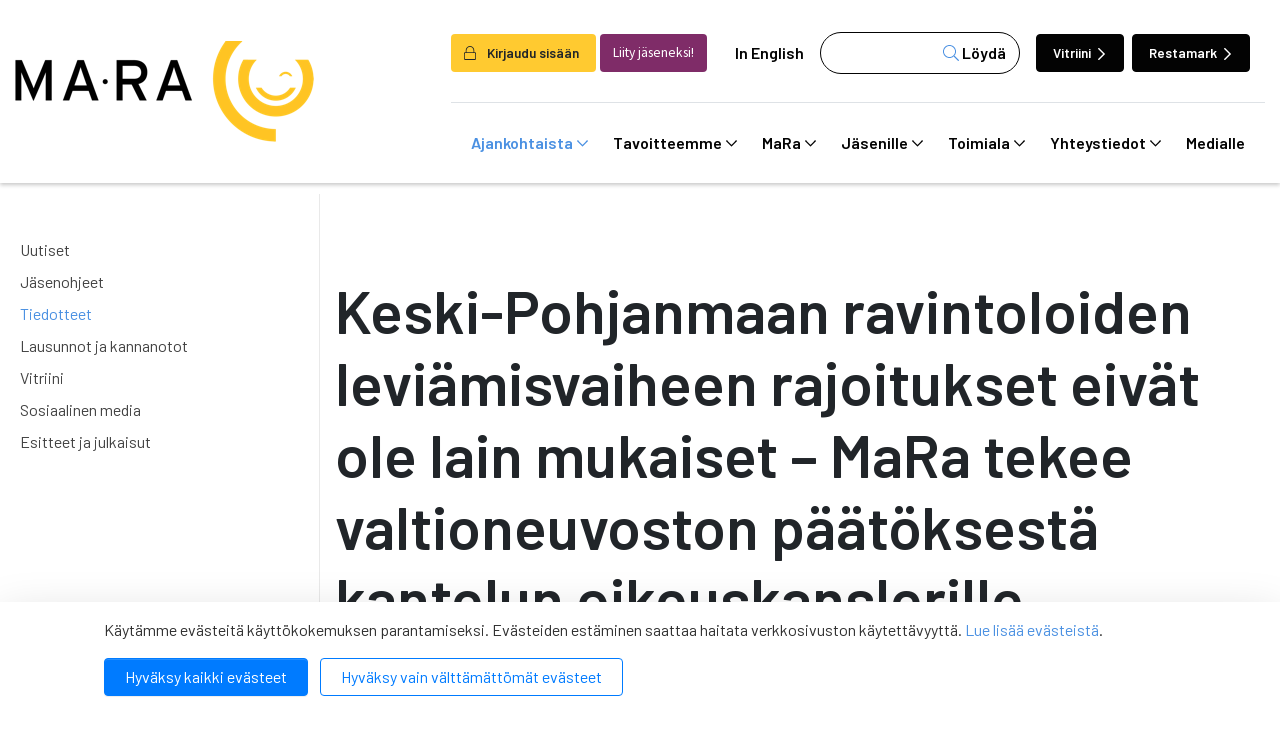

--- FILE ---
content_type: text/html; charset=UTF-8
request_url: https://www.mara.fi/ajankohtaista/tiedotteet/keski-pohjanmaan-ravintoloiden-leviamisvaiheen-rajoitukset-eivat-ole-lain-mukaiset-mara-tekee-valtioneuvoston-paatoksesta-kantelun-oikeuskanslerille.html
body_size: 19087
content:
<!doctype html>

<html lang="fi">
	<head>
		<meta charset="utf-8">
		<meta name="viewport" content="width=device-width, initial-scale=1, shrink-to-fit=no">
		<link rel="apple-touch-icon" sizes="57x57" href="https://www.mara.fi/media/layout/img/favicon/apple-icon-57x57.png">
		<link rel="apple-touch-icon" sizes="60x60" href="https://www.mara.fi/media/layout/img/favicon/apple-icon-60x60.png">
		<link rel="apple-touch-icon" sizes="72x72" href="https://www.mara.fi/media/layout/img/favicon/apple-icon-72x72.png">
		<link rel="apple-touch-icon" sizes="76x76" href="https://www.mara.fi/media/layout/img/favicon/apple-icon-76x76.png">
		<link rel="apple-touch-icon" sizes="114x114" href="https://www.mara.fi/media/layout/img/favicon/apple-icon-114x114.png">
		<link rel="apple-touch-icon" sizes="120x120" href="https://www.mara.fi/media/layout/img/favicon/apple-icon-120x120.png">
		<link rel="apple-touch-icon" sizes="144x144" href="https://www.mara.fi/media/layout/img/favicon/apple-icon-144x144.png">
		<link rel="apple-touch-icon" sizes="152x152" href="https://www.mara.fi/media/layout/img/favicon/apple-icon-152x152.png">
		<link rel="apple-touch-icon" sizes="180x180" href="https://www.mara.fi/media/layout/img/favicon/apple-icon-180x180.png">
		<link rel="icon" type="image/png" sizes="192x192"  href="https://www.mara.fi/media/layout/img/favicon/android-icon-192x192.png">
		<link rel="icon" type="image/png" sizes="32x32" href="https://www.mara.fi/media/layout/img/favicon/favicon-32x32.png">
		<link rel="icon" type="image/png" sizes="96x96" href="https://www.mara.fi/media/layout/img/favicon/favicon-96x96.png">
		<link rel="icon" type="image/png" sizes="16x16" href="https://www.mara.fi/media/layout/img/favicon/favicon-16x16.png">
		<link rel="manifest" href="https://www.mara.fi/media/layout/img/favicon/manifest.json">
		<meta name="msapplication-TileColor" content="#ffffff">
		<meta name="msapplication-TileImage" content="/media/layout/img/favicon/ms-icon-144x144.png">
		<meta name="theme-color" content="#ffffff">
		
		<title>Keski-Pohjanmaan ravintoloiden leviämisvaiheen rajoitukset eivät ole lain mukaiset – MaRa tekee valtioneuvoston päätöksestä kantelun oikeuskanslerille - MaRa ry</title>
		<meta name="description" content="">
							
	<meta property="og:image" content="https://www.mara.fi/media/some/twitter/cache/kyltit_some-600x600.jpg" />
	<meta name="twitter:image" content="https://www.mara.fi/media/some/twitter/cache/kyltit_some-600x600.jpg" />



<meta property="og:title" content="Keski-Pohjanmaan ravintoloiden leviämisvaiheen rajoitukset eivät ole lain mukaiset – MaRa tekee valtioneuvoston päätöksestä kantelun oikeuskanslerille" />
<meta property="og:type" content="article" />
<meta property="og:url" content="https://www.mara.fi/ajankohtaista/tiedotteet/keski-pohjanmaan-ravintoloiden-leviamisvaiheen-rajoitukset-eivat-ole-lain-mukaiset-mara-tekee-valtioneuvoston-paatoksesta-kantelun-oikeuskanslerille.html" />
<meta property="og:description" content=""/>


<meta name="twitter:card" content="summary_large_image">
<meta name="twitter:site" content="@wwwMaRafi" />
<meta name="twitter:creator" content="@wwwMaRafi">
<meta name="twitter:title" content="Keski-Pohjanmaan ravintoloiden leviämisvaiheen rajoitukset eivät ole lain mukaiset – MaRa tekee valtioneuvoston päätöksestä kantelun oikeuskanslerille">
<meta name="twitter:description" content="">
<meta name="twitter:url" content="https://www.mara.fi/ajankohtaista/tiedotteet/keski-pohjanmaan-ravintoloiden-leviamisvaiheen-rajoitukset-eivat-ole-lain-mukaiset-mara-tekee-valtioneuvoston-paatoksesta-kantelun-oikeuskanslerille.html">
<meta name="twitter:domain" content="https://www.mara.fi">
					
		<link rel="preconnect" href="https://code.jquery.com">
<link rel="preconnect" href="https://cdnjs.cloudflare.com">
<link rel="preconnect" href="https://fonts.googleapis.com">
<!-- <link rel="preconnect" href="https://maxcdn.bootstrapcdn.com"> -->
		<!-- <link rel="preload" href=""> -->
		<script defer src="https://code.jquery.com/jquery-3.3.1.min.js" integrity="sha256-FgpCb/KJQlLNfOu91ta32o/NMZxltwRo8QtmkMRdAu8=" crossorigin="anonymous"></script>

<!-- Uncomment two scripts below if one of the following Bootstrap features is used: Alert, Carousel, Collapse, Navbar with collapse, Dropdown, Modal, Tooltip, ScrollSpy or checkbox/radio toggling via button -->
<!-- <script defer src="https://cdnjs.cloudflare.com/ajax/libs/popper.js/1.14.3/umd/popper.min.js" integrity="sha384-ZMP7rVo3mIykV+2+9J3UJ46jBk0WLaUAdn689aCwoqbBJiSnjAK/l8WvCWPIPm49" crossorigin="anonymous"></script> -->
<script defer src="https://stackpath.bootstrapcdn.com/bootstrap/4.1.1/js/bootstrap.min.js" integrity="sha384-smHYKdLADwkXOn1EmN1qk/HfnUcbVRZyYmZ4qpPea6sjB/pTJ0euyQp0Mk8ck+5T" crossorigin="anonymous"></script> 
<!-- <script defer src="https://cdnjs.cloudflare.com/ajax/libs/lazysizes/3.0.0/lazysizes.min.js" integrity="sha384-uhgOjbBYUq5Z/que52+tXA+WhwGLOJi0i8yABYH6myBumg5aC5Cq/2LljI0ejlP/" crossorigin="anonymous"></script>-->

<script defer src="https://www.mara.fi/media/layout/js/vendor/jquery.mmenu.all.js?_=1543926886"></script>

<!-- jqcloud -->
<script defer src="https://cdn.jsdelivr.net/npm/jqcloud2@2.0.3/dist/jqcloud.min.js"></script>

<!-- Hyphenopoly -->
<script>
	var Hyphenopoly = {
		require: {
			"fi": "honorificabilitudinitas"
		},
		paths: {
			patterndir: "/media/layout/js/hyphenator/patterns/",
			maindir: "/media/layout/js/hyphenator/"
		},
		setup: {
			classnames: {
				"hyphenate": {},
			}
		}
	};
</script>
<script defer type="text/javascript" src="https://www.mara.fi/media/layout/js/hyphenator/hyphenopoly_loader.js"></script>

<!-- cdnjs -->
<script defer type="text/javascript" src="//cdnjs.cloudflare.com/ajax/libs/jquery.lazy/1.7.9/jquery.lazy.min.js"></script>
<script defer type="text/javascript" src="//cdnjs.cloudflare.com/ajax/libs/jquery.lazy/1.7.9/jquery.lazy.plugins.min.js"></script>

<script defer src="https://maps.googleapis.com/maps/api/js?key="></script>



<!--
<script>
    FontAwesomeConfig = { searchPseudoElements: true };
</script>
-->

<script defer src="https://www.mara.fi/media/layout/build/js/main.js?_=1767197675"></script>

		<!-- Fonts -->
<link href="https://fonts.googleapis.com/css?family=Barlow:100,200,300,400,500,600,700,800,900|Source+Sans+Pro:200,300,400,600,700,900" rel="stylesheet">
<link rel="stylesheet" href="https://cdnjs.cloudflare.com/ajax/libs/jQuery.mmenu/7.2.2/jquery.mmenu.all.css" />

<link rel="stylesheet" href="https://www.mara.fi/media/layout/build/css/main.css?_=1767197675" media="screen">
<link rel="stylesheet" href="https://www.mara.fi/media/layout/build/css/print.css?_=1767197675" media="print">


		<script type="text/javascript"></script>
<script>window.ltcnT = {'fi': {
			text: 'Käytämme evästeitä käyttökokemuksen parantamiseksi. Evästeiden estäminen saattaa haitata verkkosivuston käytettävyyttä. <a href="https://www.mara.fi/mara/rekisteriseloste-ja-evastekaytannot.html">Lue lisää evästeistä</a>.',
			btnAll: 'Hyväksy kaikki evästeet',
			btnNecessary: 'Hyväksy vain välttämättömät evästeet',
		}};</script><script>// Object.assign IE polyfill
if (typeof Object.assign !== 'function') {
	// Must be writable: true, enumerable: false, configurable: true
	Object.defineProperty(Object, "assign", {
		value: function assign(target, varArgs) { // .length of function is 2
			'use strict';
			if (target === null || target === undefined) {
				throw new TypeError('Cannot convert undefined or null to object');
			}

			var to = Object(target);

			for (var index = 1; index < arguments.length; index++) {
				var nextSource = arguments[index];

				if (nextSource !== null && nextSource !== undefined) {
				for (var nextKey in nextSource) {
					// Avoid bugs when hasOwnProperty is shadowed
					if (Object.prototype.hasOwnProperty.call(nextSource, nextKey)) {
					to[nextKey] = nextSource[nextKey];
					}
				}
				}
			}
			return to;
		},
		writable: true,
		configurable: true
	});
}

// lianatech cookie notice
function ltcn() {
	var lang = document.documentElement.lang.toLowerCase();
	var cookieNotice = null;
	var cookieName = 'ltcn';
	// support 2 types of selections: all or required only
	var valueMap = {
		all: 'ltcn-script-all',
		necessary: false,
	};
	function getCookie(key) {
		var name = key + '=';
		var decodedCookie = decodeURIComponent(document.cookie);
		var ca = decodedCookie.split(';');
		for (var i = 0; i < ca.length; i++) {
			var c = ca[i];
			while (c.charAt(0) === ' ') {
				c = c.substring(1);
			}
			if (c.indexOf(name) === 0) {
				return c.substring(name.length, c.length);
			}
		}
		return '';
	}
	function appendConsentBar() {
		var t = window.ltcnT[lang] ? window.ltcnT[lang] : window.ltcnT.en;
		var tpl = '<div class="ltcn__container">'
			+ '<p>' + t.text + '</p>'
			+ '<button class="ltcn__btn ltcn__btn--primary" data-type="all" type="button">' + t.btnAll + '</button>'
			+ '<button class="ltcn__btn ltcn__btn--secondary" data-type="necessary" type="button">' + t.btnNecessary + '</button>'
			+ '</div>';
		var div = document.createElement('div');
		div.classList.add('ltcn');
		div.innerHTML = tpl;
		document.body.appendChild(div);
		cookieNotice = document.querySelector('.ltcn');
	}

	// find existing script tag with manipulated type attribute
	// and create a real script tag based on it
	function appendScripts(selector) {
		var scripts = document.querySelectorAll('script.' + selector);
		for (var i = 0; i < scripts.length; i++) {
			var script = scripts[i];
			var newScript = document.createElement('script');
			if (script.textContent !== '') {
				var content = document.createTextNode(script.textContent);
				newScript.appendChild(content);
			}
			script.parentNode.replaceChild(newScript, script);
			if (script.src) {
				newScript.src = script.src;
			}
		}
	}
	function handleBtnClick(event) {
		var id = event.target.dataset.type;
		var scriptSelector = valueMap[id];
		if (!id || typeof scriptSelector === 'undefined') return false;
		if (scriptSelector) appendScripts(scriptSelector);
		var expireDate = new Date();
		expireDate.setTime(expireDate.getTime() + (1000*60*60*24*365*20));
		var cookieExpires = '; expires=' + expireDate.toGMTString();
		document.cookie = cookieName + '=' + id + cookieExpires + '; path=/';
		cookieNotice.style.display = 'none';
		return true;
	}
	function init() {
		var consent = getCookie(cookieName);
		if (consent && valueMap[consent]) return appendScripts(valueMap[consent]);
		appendConsentBar();
		var btns = document.querySelectorAll('.ltcn__btn');
		for (var i = 0; i < btns.length; i++) {
			btns[i].addEventListener('click', handleBtnClick);
		}
		return false;
	}
	return init();
}
// initialize after DOM has been laoded so cookie notification markup can be found
document.addEventListener('DOMContentLoaded', ltcn);
</script><style>.ltcn {
	z-index: 9999;
	position: fixed;
	left: 0;
	bottom: 0;
	width: 100vw;
	max-height: 100vh;
	overflow: auto;
	background-color: #fff;
	box-shadow: 0 1rem 3rem rgba(0, 0, 0, 0.175);
}

.ltcn p {
	color: #303030;
}

.ltcn__container {
	max-width: 1136px;
	margin-right: auto;
	margin-left: auto;
	padding-top: 1rem;
	padding-right: 2rem;
	padding-bottom: 1rem;
	padding-left: 2rem;
}

.ltcn__btn {
	display: inline-block !important;
	margin-right: 0.75rem;
	margin-bottom: 0.5rem;
	padding: 0.375rem 1.25rem;
	vertical-align: middle;
	color: #212529;
	background-color: transparent;
	border: 1px solid transparent;
	border-radius: 4px;
	line-height: 1.5;
	text-align: center;
	font-size: 1rem;
	font-weight: 400;
	cursor: pointer;
	-webkit-user-select: none;
	-moz-user-select: none;
	-ms-user-select: none;
	user-select: none;
	transition: color 0.15s ease-in-out, background-color 0.15s ease-in-out, border-color 0.15s ease-in-out, box-shadow 0.15s ease-in-out;
}

.ltcn__btn:last-of-type {
	margin-right: 0;
}

.ltcn__btn--primary {
	color: #fff;
	background-color: #007bff;
	border-color: #007bff;
	box-shadow: inset 0 1px 0 rgba(255, 255, 255, 0.15), 0 1px 1px rgba(0, 0, 0, 0.075);
}

.ltcn__btn--secondary {
	color: #007bff;
	border-color: #007bff;
}
</style><script type="text/x-analytics-script" class="ltcn-script-all">
/*<![CDATA[*/
(function() {
var sz = document.createElement('script'); sz.type = 'text/javascript'; sz.async = true;
sz.src = '//siteimproveanalytics.com/js/siteanalyze_6084432.js';
var s = document.getElementsByTagName('script')[0]; s.parentNode.insertBefore(sz, s);
})();
/*]]>*/
</script>

<!-- Google Tag Manager --> <script type="text/x-analytics-script" class="ltcn-script-all">(function(w,d,s,l,i){w[l]=w[l]||[];w[l].push({'gtm.start': new Date().getTime(),event:'gtm.js'});var f=d.getElementsByTagName(s)[0], j=d.createElement(s),dl=l!='dataLayer'?'&l='+l:'';j.async=true;j.src= 'https://www.googletagmanager.com/gtm.js?id='+i+dl;f.parentNode.insertBefore(j,f); })(window,document,'script','dataLayer','GTM-NCL4DC8');</script> <!-- End Google Tag Manager -->	</head>
<body>
	<!-- Google Tag Manager (noscript) --> <noscript><iframe src="https://www.googletagmanager.com/ns.html?id=GTM-NCL4DC8" height="0" width="0" style="display:none;visibility:hidden"></iframe></noscript> <!-- End Google Tag Manager (noscript) -->	<div class="page">
		<div class="header">
			<header class="site-header">
				<!--<div class="modal fade font-sanspro pl-0" id="loginModal" tabindex="-1" role="dialog" aria-labelledby="exampleModalLabel" aria-hidden="true">
	<div class="modal-dialog mt-0 h-100 d-flex align-items-center" role="document">
		<div class="modal-content position-relative p-2 p-md-5 px-md-6">
			<i class="fal fa-lock position-absolute text-primary"></i>

			<div class="modal-header p-0 position-relative z-index-1">
				<button type="button" class="btn-unstyled close" data-dismiss="modal" aria-label="Close">
					<i class="fal fa-times"></i>
				</button>
			</div>
			<div class="modal-body pt-0">
				<h4 class="mb-3 font-barlow font-weight-600" id="exampleModalLabel">Kirjaudu sisään</h4>

				<form action="https://www.mara.fi/etusivu.html" method="post" class="login" id="login99">
				 
				<label class="ml-2">Käyttäjätunnus:</label>
				<input class="w-100" type="text" name="username" value="" />
				<label class="d-block mt-3 ml-2">Salasana:</label>
				<input class="w-100 d-block mb-3" type="password" name="password" />
				<a class="ml-3" href="https://www.mara.fi/salasanan-palautus.html">Unohditko salasanasi?</a>

				
				<button class="login-btn d-block mt-3 font-weight-300" type="submit"> Kirjaudu</button>
				
				</form>

				

			</div>
			
		</div>
	</div>
</div>
 --><!-- Login modal -->

<div class="main-header">
	<div class="container container-xl">
		<div class="d-flex justify-content-between align-items-center py-3 py-lg-0">
			<a href="https://www.mara.fi/etusivu.html" class="header--img">
				<img src="https://www.mara.fi/media/layout/img/mara_logo-mustakeltainen.png" alt="Company logo">			</a>
			<!-- Desktop menu starts -->
			<div class="flex-column pt-5 d-none d-lg-flex">
				<div class="d-flex align-items-center  border-bottom pb-4">
										<button class="btn font-weight-600 pr-3 bg-yellow" aria-label="login" data-toggle="modal" data-target="#loginModal" style="font-size: 0.85rem;"><i class="fal fa-lock mr-2"></i> Kirjaudu sisään</button>
					<a class="btn bg-purple-2 text-white font-sanspro ml-1 mr-2" href="https://www.mara.fi/mara/liity-jaseneksi.html" style="font-size: 0.85rem;">Liity jäseneksi!</a>
					
					<a class="ml-1 px-3 link-black font-weight-600" href="https://www.mara.fi/en/front-page.html">In English</a>					<form class="bg-white header--search" action="https://www.mara.fi/hakutulokset.html">
						<div class="d-flex">
							<input name="q" type="search" value="">
							<input type="hidden" name="dir" value="DESC">
							<button class="header--search-btn font-weight-600" type="submit"><i class="fal fa-search text-primary" aria-hidden="true"></i> Löydä</button>
						</div>
					</form>
					<a href="https://www.vitriini.fi" class="btn btn-dark ml-3 mr-1 text-white font-weight-600 header--btn move-icon-on-hover" style="font-size: 0.85rem;">Vitriini <i class="far fa-chevron-right"></i></a>
					<a href="https://www.restamark.fi" class="btn btn-dark ml-1 mr-1 text-white font-weight-600 header--btn" style="font-size: 0.85rem;">Restamark <i class="far fa-chevron-right"></i></a>

				</div>
				<div class="navbar">
					
<nav class="nav-main" aria-label="Valikko">
	<ul class="nav-main__menu">

<li class="nav-main__nav-item level1 current">
	<a class="nav-main__nav-link level1 current  d-flex align-items-center" href="https://www.mara.fi/ajankohtaista.html">
		Ajankohtaista <i class="far fa-chevron-down"></i>
	</a>
	
		<ul class="nav-main__submenu level2">

<li class="nav-main__nav-item level2">
	<a class="nav-main__nav-link level2  d-flex align-items-center" href="https://www.mara.fi/ajankohtaista/uutiset.html">
		Uutiset 
	</a>
	
</li>
<li class="nav-main__nav-item level2">
	<a class="nav-main__nav-link level2  d-flex align-items-center" href="https://www.mara.fi/ajankohtaista/jasenohjeet.html">
		Jäsenohjeet 
	</a>
	
</li>
<li class="nav-main__nav-item level2 current">
	<a class="nav-main__nav-link level2 current  d-flex align-items-center" href="https://www.mara.fi/ajankohtaista/tiedotteet.html">
		Tiedotteet 
	</a>
	
</li>
<li class="nav-main__nav-item level2">
	<a class="nav-main__nav-link level2  d-flex align-items-center" href="https://www.mara.fi/ajankohtaista/lausunnot-ja-kannanotot.html">
		Lausunnot ja kannanotot 
	</a>
	
</li>
<li class="nav-main__nav-item level2">
	<a class="nav-main__nav-link level2  d-flex align-items-center" href="https://www.mara.fi/ajankohtaista/vitriini.html">
		Vitriini 
	</a>
	
</li>
<li class="nav-main__nav-item level2">
	<a class="nav-main__nav-link level2  d-flex align-items-center" href="https://www.mara.fi/ajankohtaista/sosiaalinen-media.html">
		Sosiaalinen media 
	</a>
	
</li>
<li class="nav-main__nav-item level2">
	<a class="nav-main__nav-link level2  d-flex align-items-center" href="https://www.mara.fi/ajankohtaista/esitteet-ja-julkaisut.html">
		Esitteet ja julkaisut 
	</a>
	
</li>
</ul>

</li>
<li class="nav-main__nav-item level1">
	<a class="nav-main__nav-link level1  d-flex align-items-center" href="https://www.mara.fi/tavoitteemme.html">
		Tavoitteemme <i class="far fa-chevron-down"></i>
	</a>
	
		<ul class="nav-main__submenu level2">

<li class="nav-main__nav-item level2">
	<a class="nav-main__nav-link level2  d-flex align-items-center" href="https://www.mara.fi/tavoitteemme/anniskelun-arvonlisavero.html">
		Anniskelun arvonlisävero 
	</a>
	
</li>
<li class="nav-main__nav-item level2">
	<a class="nav-main__nav-link level2  d-flex align-items-center" href="https://www.mara.fi/tavoitteemme/harmaa-talous.html">
		Harmaa talous 
	</a>
	
</li>
<li class="nav-main__nav-item level2">
	<a class="nav-main__nav-link level2  d-flex align-items-center" href="https://www.mara.fi/tavoitteemme/ilmastonmuutos.html">
		Ilmastonmuutos 
	</a>
	
</li>
<li class="nav-main__nav-item level2">
	<a class="nav-main__nav-link level2  d-flex align-items-center" href="https://www.mara.fi/tavoitteemme/kilpailukyky.html">
		Kilpailukyky 
	</a>
	
</li>
<li class="nav-main__nav-item level2">
	<a class="nav-main__nav-link level2  d-flex align-items-center" href="https://www.mara.fi/tavoitteemme/matkailun-edistaminen.html">
		Matkailun edistäminen 
	</a>
	
</li>
<li class="nav-main__nav-item level2">
	<a class="nav-main__nav-link level2  d-flex align-items-center" href="https://www.mara.fi/tavoitteemme/reilu-kilpailu.html">
		Reilu kilpailu 
	</a>
	
</li>
<li class="nav-main__nav-item level2">
	<a class="nav-main__nav-link level2  d-flex align-items-center" href="https://www.mara.fi/tavoitteemme/tyovoiman-saatavuus.html">
		Työvoiman saatavuus 
	</a>
	
</li>
</ul>

</li>
<li class="nav-main__nav-item level1">
	<a class="nav-main__nav-link level1  d-flex align-items-center" href="https://www.mara.fi/mara.html">
		MaRa <i class="far fa-chevron-down"></i>
	</a>
	
		<ul class="nav-main__submenu level2">

<li class="nav-main__nav-item level2">
	<a class="nav-main__nav-link level2  d-flex align-items-center" href="https://www.mara.fi/mara/jasenet.html">
		Jäsenet <i class="far fa-chevron-right"></i>
	</a>
	
		<ul class="nav-main__submenu level3">

<li class="nav-main__nav-item level3">
	<a class="nav-main__nav-link level3 hyphenate d-flex align-items-center" href="https://www.mara.fi/mara/jasenet/kannattajajasenet.html">
		Kannattajajäsenet 
	</a>
	
</li>
<li class="nav-main__nav-item level3">
	<a class="nav-main__nav-link level3 hyphenate d-flex align-items-center" href="https://www.mara.fi/mara/jasenet/yhteistyokumppanit.html">
		Yhteistyökumppanit 
	</a>
	
</li>
</ul>

</li>
<li class="nav-main__nav-item level2">
	<a class="nav-main__nav-link level2  d-flex align-items-center" href="https://www.mara.fi/mara/koulutuspalvelut.html">
		Koulutuspalvelut <i class="far fa-chevron-right"></i>
	</a>
	
		<ul class="nav-main__submenu level3">

<li class="nav-main__nav-item level3">
	<a class="nav-main__nav-link level3 hyphenate d-flex align-items-center" href="https://www.mara.fi/mara/koulutuspalvelut/koulutus-ja-tapahtumakalenteri.html">
		Koulutus- ja tapahtumakalenteri 
	</a>
	
</li>
<li class="nav-main__nav-item level3">
	<a class="nav-main__nav-link level3 hyphenate d-flex align-items-center" href="https://www.mara.fi/mara/koulutuspalvelut/koulutusvahennys.html">
		Koulutusvähennys 
	</a>
	
</li>
</ul>

</li>
<li class="nav-main__nav-item level2">
	<a class="nav-main__nav-link level2  d-flex align-items-center" href="https://www.mara.fi/mara/liity-jaseneksi.html">
		Liity jäseneksi <i class="far fa-chevron-right"></i>
	</a>
	
		<ul class="nav-main__submenu level3">

<li class="nav-main__nav-item level3">
	<a class="nav-main__nav-link level3 hyphenate d-flex align-items-center" href="https://www.mara.fi/mara/liity-jaseneksi/jasenmaksuperusteet.html">
		Jäsenmaksuperusteet 
	</a>
	
</li>
<li class="nav-main__nav-item level3">
	<a class="nav-main__nav-link level3 hyphenate d-flex align-items-center" href="https://www.mara.fi/mara/liity-jaseneksi/liittymislomake.html">
		Liittymislomake 
	</a>
	
</li>
</ul>

</li>
<li class="nav-main__nav-item level2">
	<a class="nav-main__nav-link level2  d-flex align-items-center" href="https://www.mara.fi/mara/jasenedut.html">
		Jäsenedut <i class="far fa-chevron-right"></i>
	</a>
	
		<ul class="nav-main__submenu level3">

<li class="nav-main__nav-item level3">
	<a class="nav-main__nav-link level3 hyphenate d-flex align-items-center" href="https://www.mara.fi/mara/jasenedut/esimerkkeja-nain-mara-voi-auttaa-sinua.html">
		Esimerkkejä: Näin MaRa voi auttaa sinua 
	</a>
	
</li>
</ul>

</li>
<li class="nav-main__nav-item level2">
	<a class="nav-main__nav-link level2  d-flex align-items-center" href="https://www.mara.fi/mara/organisaatio.html">
		Organisaatio <i class="far fa-chevron-right"></i>
	</a>
	
		<ul class="nav-main__submenu level3">

<li class="nav-main__nav-item level3">
	<a class="nav-main__nav-link level3 hyphenate d-flex align-items-center" href="https://www.mara.fi/mara/organisaatio/henkilosto.html">
		Henkilöstö 
	</a>
	
</li>
<li class="nav-main__nav-item level3">
	<a class="nav-main__nav-link level3 hyphenate d-flex align-items-center" href="https://www.mara.fi/mara/organisaatio/hallitus.html">
		Hallitus 
	</a>
	
</li>
<li class="nav-main__nav-item level3">
	<a class="nav-main__nav-link level3 hyphenate d-flex align-items-center" href="https://www.mara.fi/mara/organisaatio/paikallisyhdistykset.html">
		Paikallisyhdistykset 
	</a>
	
</li>
<li class="nav-main__nav-item level3">
	<a class="nav-main__nav-link level3 hyphenate d-flex align-items-center" href="https://www.mara.fi/mara/organisaatio/tyoryhmat.html">
		Työryhmät 
	</a>
	
</li>
<li class="nav-main__nav-item level3">
	<a class="nav-main__nav-link level3 hyphenate d-flex align-items-center" href="https://www.mara.fi/mara/organisaatio/valiokunnat.html">
		Valiokunnat 
	</a>
	
</li>
</ul>

</li>
<li class="nav-main__nav-item level2">
	<a class="nav-main__nav-link level2  d-flex align-items-center" href="https://www.mara.fi/mara/mara-mediassa.html">
		MaRa mediassa 
	</a>
	
</li>
<li class="nav-main__nav-item level2">
	<a class="nav-main__nav-link level2  d-flex align-items-center" href="https://www.mara.fi/mara/maran-strategia.html">
		MaRan strategia 
	</a>
	
</li>
<li class="nav-main__nav-item level2">
	<a class="nav-main__nav-link level2  d-flex align-items-center" href="https://www.mara.fi/mara/maran-saannot.html">
		MaRan säännöt 
	</a>
	
</li>
<li class="nav-main__nav-item level2">
	<a class="nav-main__nav-link level2  d-flex align-items-center" href="https://www.mara.fi/mara/avoimuusrekisterit.html">
		Avoimuusrekisterit 
	</a>
	
</li>
<li class="nav-main__nav-item level2">
	<a class="nav-main__nav-link level2  d-flex align-items-center" href="https://www.mara.fi/mara/rekisteriseloste-ja-evastekaytannot.html">
		Rekisteriseloste ja evästekäytännöt 
	</a>
	
</li>
</ul>

</li>
<li class="nav-main__nav-item level1">
	<a class="nav-main__nav-link level1  d-flex align-items-center" href="https://www.mara.fi/jasenille.html">
		Jäsenille <i class="far fa-chevron-down"></i>
	</a>
	
		<ul class="nav-main__submenu level2">

<li class="nav-main__nav-item level2">
	<a class="nav-main__nav-link level2  d-flex align-items-center" href="https://www.mara.fi/jasenille/tyoehtosopimukset.html">
		Työehtosopimukset 
	</a>
	
</li>
<li class="nav-main__nav-item level2">
	<a class="nav-main__nav-link level2  d-flex align-items-center" href="https://www.mara.fi/jasenille/nain-kysyt-neuvoa.html">
		Näin kysyt neuvoa 
	</a>
	
</li>
<li class="nav-main__nav-item level2">
	<a class="nav-main__nav-link level2  d-flex align-items-center" href="https://www.mara.fi/jasenille/tyosuhdeasioiden-tietopankki.html">
		Työsuhdeasioiden tietopankki <i class="far fa-chevron-right"></i>
	</a>
	
		<ul class="nav-main__submenu level3">

<li class="nav-main__nav-item level3">
	<a class="nav-main__nav-link level3 hyphenate d-flex align-items-center" href="https://www.mara.fi/jasenille/tyosuhdeasioiden-tietopankki/matkailu-ravintola-vapaa-ajanpalveluala.html">
		Matkailu-ravintola-vapaa-ajanpalveluala 
	</a>
	
</li>
<li class="nav-main__nav-item level3">
	<a class="nav-main__nav-link level3 hyphenate d-flex align-items-center" href="https://www.mara.fi/jasenille/tyosuhdeasioiden-tietopankki/hiihtokeskusala.html">
		Hiihtokeskusala 
	</a>
	
</li>
<li class="nav-main__nav-item level3">
	<a class="nav-main__nav-link level3 hyphenate d-flex align-items-center" href="https://www.mara.fi/jasenille/tyosuhdeasioiden-tietopankki/huvi-teema-ja-elamyspuistoala.html">
		Huvi-, teema- ja elämyspuistoala 
	</a>
	
</li>
<li class="nav-main__nav-item level3">
	<a class="nav-main__nav-link level3 hyphenate d-flex align-items-center" href="https://www.mara.fi/jasenille/tyosuhdeasioiden-tietopankki/ohjelmapalveluala.html">
		Ohjelmapalveluala 
	</a>
	
</li>
</ul>

</li>
<li class="nav-main__nav-item level2">
	<a class="nav-main__nav-link level2  d-flex align-items-center" href="https://www.mara.fi/jasenille/lakiasioiden-tietopankki.html">
		Lakiasioiden tietopankki <i class="far fa-chevron-right"></i>
	</a>
	
		<ul class="nav-main__submenu level3">

<li class="nav-main__nav-item level3">
	<a class="nav-main__nav-link level3 hyphenate d-flex align-items-center" href="https://www.mara.fi/jasenille/lakiasioiden-tietopankki/alkoholi.html">
		Alkoholi 
	</a>
	
</li>
<li class="nav-main__nav-item level3">
	<a class="nav-main__nav-link level3 hyphenate d-flex align-items-center" href="https://www.mara.fi/jasenille/lakiasioiden-tietopankki/elintarvikkeet.html">
		Elintarvikkeet 
	</a>
	
</li>
<li class="nav-main__nav-item level3">
	<a class="nav-main__nav-link level3 hyphenate d-flex align-items-center" href="https://www.mara.fi/jasenille/lakiasioiden-tietopankki/jarjestyksenvalvonta.html">
		Järjestyksenvalvonta 
	</a>
	
</li>
<li class="nav-main__nav-item level3">
	<a class="nav-main__nav-link level3 hyphenate d-flex align-items-center" href="https://www.mara.fi/jasenille/lakiasioiden-tietopankki/liikenne.html">
		Liikenne 
	</a>
	
</li>
<li class="nav-main__nav-item level3">
	<a class="nav-main__nav-link level3 hyphenate d-flex align-items-center" href="https://www.mara.fi/jasenille/lakiasioiden-tietopankki/maksaminen.html">
		Maksaminen 
	</a>
	
</li>
<li class="nav-main__nav-item level3">
	<a class="nav-main__nav-link level3 hyphenate d-flex align-items-center" href="https://www.mara.fi/jasenille/lakiasioiden-tietopankki/matkapaketit.html">
		Matkapaketit 
	</a>
	
</li>
<li class="nav-main__nav-item level3">
	<a class="nav-main__nav-link level3 hyphenate d-flex align-items-center" href="https://www.mara.fi/jasenille/lakiasioiden-tietopankki/omavalvonta.html">
		Omavalvonta 
	</a>
	
</li>
<li class="nav-main__nav-item level3">
	<a class="nav-main__nav-link level3 hyphenate d-flex align-items-center" href="https://www.mara.fi/jasenille/lakiasioiden-tietopankki/tekijanoikeudet.html">
		Tekijänoikeudet 
	</a>
	
</li>
<li class="nav-main__nav-item level3">
	<a class="nav-main__nav-link level3 hyphenate d-flex align-items-center" href="https://www.mara.fi/jasenille/lakiasioiden-tietopankki/tietosuoja.html">
		Tietosuoja 
	</a>
	
</li>
<li class="nav-main__nav-item level3">
	<a class="nav-main__nav-link level3 hyphenate d-flex align-items-center" href="https://www.mara.fi/jasenille/lakiasioiden-tietopankki/tupakka.html">
		Tupakka 
	</a>
	
</li>
<li class="nav-main__nav-item level3">
	<a class="nav-main__nav-link level3 hyphenate d-flex align-items-center" href="https://www.mara.fi/jasenille/lakiasioiden-tietopankki/turvallisuus.html">
		Turvallisuus 
	</a>
	
</li>
<li class="nav-main__nav-item level3">
	<a class="nav-main__nav-link level3 hyphenate d-flex align-items-center" href="https://www.mara.fi/jasenille/lakiasioiden-tietopankki/varaus-ja-peruutusehdot.html">
		Varaus- ja peruutusehdot 
	</a>
	
</li>
<li class="nav-main__nav-item level3">
	<a class="nav-main__nav-link level3 hyphenate d-flex align-items-center" href="https://www.mara.fi/jasenille/lakiasioiden-tietopankki/verotus.html">
		Verotus 
	</a>
	
</li>
<li class="nav-main__nav-item level3">
	<a class="nav-main__nav-link level3 hyphenate d-flex align-items-center" href="https://www.mara.fi/jasenille/lakiasioiden-tietopankki/vuokrasopimus.html">
		Vuokrasopimus 
	</a>
	
</li>
<li class="nav-main__nav-item level3">
	<a class="nav-main__nav-link level3 hyphenate d-flex align-items-center" href="https://www.mara.fi/jasenille/lakiasioiden-tietopankki/yhdenvertaisuus.html">
		Yhdenvertaisuus 
	</a>
	
</li>
</ul>

</li>
<li class="nav-main__nav-item level2">
	<a class="nav-main__nav-link level2  d-flex align-items-center" href="https://www.mara.fi/jasenille/uutiskirjeet.html">
		Uutiskirjeet 
	</a>
	
</li>
<li class="nav-main__nav-item level2">
	<a class="nav-main__nav-link level2  d-flex align-items-center" href="https://www.mara.fi/jasenille/tutkimukset-jasenille.html">
		Tutkimukset jäsenille 
	</a>
	
</li>
<li class="nav-main__nav-item level2">
	<a class="nav-main__nav-link level2  d-flex align-items-center" href="https://www.mara.fi/jasenille/tyomarkkinauutiset.html">
		Työmarkkinauutiset 
	</a>
	
</li>
</ul>

</li>
<li class="nav-main__nav-item level1">
	<a class="nav-main__nav-link level1  d-flex align-items-center" href="https://www.mara.fi/toimiala.html">
		Toimiala <i class="far fa-chevron-down"></i>
	</a>
	
		<ul class="nav-main__submenu level2">

<li class="nav-main__nav-item level2">
	<a class="nav-main__nav-link level2  d-flex align-items-center" href="https://www.mara.fi/toimiala/huoltovarmuus.html">
		Huoltovarmuus <i class="far fa-chevron-right"></i>
	</a>
	
		<ul class="nav-main__submenu level3">

<li class="nav-main__nav-item level3">
	<a class="nav-main__nav-link level3 hyphenate d-flex align-items-center" href="https://www.mara.fi/toimiala/huoltovarmuus/elintarvikehuolto.html">
		Elintarvikehuolto 
	</a>
	
</li>
</ul>

</li>
<li class="nav-main__nav-item level2">
	<a class="nav-main__nav-link level2  d-flex align-items-center" href="https://www.mara.fi/toimiala/vastuullisuus.html">
		Vastuullisuus <i class="far fa-chevron-right"></i>
	</a>
	
		<ul class="nav-main__submenu level3">

<li class="nav-main__nav-item level3">
	<a class="nav-main__nav-link level3 hyphenate d-flex align-items-center" href="https://www.mara.fi/toimiala/vastuullisuus/energiatehokkuus.html">
		Energiatehokkuus 
	</a>
	
</li>
<li class="nav-main__nav-item level3">
	<a class="nav-main__nav-link level3 hyphenate d-flex align-items-center" href="https://www.mara.fi/toimiala/vastuullisuus/green-deal.html">
		Green Deal 
	</a>
	
</li>
<li class="nav-main__nav-item level3">
	<a class="nav-main__nav-link level3 hyphenate d-flex align-items-center" href="https://www.mara.fi/toimiala/vastuullisuus/harmaata-taloutta-vastaan.html">
		Harmaata taloutta vastaan 
	</a>
	
</li>
<li class="nav-main__nav-item level3">
	<a class="nav-main__nav-link level3 hyphenate d-flex align-items-center" href="https://www.mara.fi/toimiala/vastuullisuus/matkailu-ja-ravintola-alan-hiilitiekartat.html">
		Matkailu- ja ravintola-alan hiilitiekartat 
	</a>
	
</li>
<li class="nav-main__nav-item level3">
	<a class="nav-main__nav-link level3 hyphenate d-flex align-items-center" href="https://www.mara.fi/toimiala/vastuullisuus/materiaalitehokkuus.html">
		Materiaalitehokkuus 
	</a>
	
</li>
<li class="nav-main__nav-item level3">
	<a class="nav-main__nav-link level3 hyphenate d-flex align-items-center" href="https://www.mara.fi/toimiala/vastuullisuus/ravitsemus.html">
		Ravitsemus 
	</a>
	
</li>
<li class="nav-main__nav-item level3">
	<a class="nav-main__nav-link level3 hyphenate d-flex align-items-center" href="https://www.mara.fi/toimiala/vastuullisuus/ruokahavikin-vahentaminen.html">
		Ruokahävikin vähentäminen 
	</a>
	
</li>
<li class="nav-main__nav-item level3">
	<a class="nav-main__nav-link level3 hyphenate d-flex align-items-center" href="https://www.mara.fi/toimiala/vastuullisuus/ala-osana-suomalaista-yhteiskuntaa.html">
		Ala osana suomalaista yhteiskuntaa 
	</a>
	
</li>
<li class="nav-main__nav-item level3">
	<a class="nav-main__nav-link level3 hyphenate d-flex align-items-center" href="https://www.mara.fi/toimiala/vastuullisuus/alan-ymparistomerkit-ja-ymparistosertifikaatit.html">
		Alan ympäristömerkit ja ympäristösertifikaatit 
	</a>
	
</li>
</ul>

</li>
<li class="nav-main__nav-item level2">
	<a class="nav-main__nav-link level2  d-flex align-items-center" href="https://www.mara.fi/toimiala/alan-merkitys-kansantaloudelle.html">
		Alan merkitys kansantaloudelle 
	</a>
	
</li>
<li class="nav-main__nav-item level2">
	<a class="nav-main__nav-link level2  d-flex align-items-center" href="https://www.mara.fi/toimiala/suhdanteet-2.html">
		Suhdanteet <i class="far fa-chevron-right"></i>
	</a>
	
		<ul class="nav-main__submenu level3">

<li class="nav-main__nav-item level3">
	<a class="nav-main__nav-link level3 hyphenate d-flex align-items-center" href="https://www.mara.fi/toimiala/suhdanteet-2/liikevaihto.html">
		Liikevaihto 
	</a>
	
</li>
<li class="nav-main__nav-item level3">
	<a class="nav-main__nav-link level3 hyphenate d-flex align-items-center" href="https://www.mara.fi/toimiala/suhdanteet-2/suhdannebarometri.html">
		Suhdannebarometri 
	</a>
	
</li>
</ul>

</li>
<li class="nav-main__nav-item level2">
	<a class="nav-main__nav-link level2  d-flex align-items-center" href="https://www.mara.fi/toimiala/tilastot.html">
		Tilastot <i class="far fa-chevron-right"></i>
	</a>
	
		<ul class="nav-main__submenu level3">

<li class="nav-main__nav-item level3">
	<a class="nav-main__nav-link level3 hyphenate d-flex align-items-center" href="https://www.mara.fi/toimiala/tilastot/ravintola-ja-alkoholimyynti.html">
		Ravintola- ja alkoholimyynti 
	</a>
	
</li>
<li class="nav-main__nav-item level3">
	<a class="nav-main__nav-link level3 hyphenate d-flex align-items-center" href="https://www.mara.fi/toimiala/tilastot/matkailu.html">
		Matkailu 
	</a>
	
</li>
<li class="nav-main__nav-item level3">
	<a class="nav-main__nav-link level3 hyphenate d-flex align-items-center" href="https://www.mara.fi/toimiala/tilastot/kustannukset.html">
		Kustannukset 
	</a>
	
</li>
<li class="nav-main__nav-item level3">
	<a class="nav-main__nav-link level3 hyphenate d-flex align-items-center" href="https://www.mara.fi/toimiala/tilastot/yritysten-ja-tyollisten-maara.html">
		Yritysten ja työllisten määrä 
	</a>
	
</li>
</ul>

</li>
<li class="nav-main__nav-item level2">
	<a class="nav-main__nav-link level2  d-flex align-items-center" href="https://www.mara.fi/toimiala/tutkimukset.html">
		Tutkimukset 
	</a>
	
</li>
<li class="nav-main__nav-item level2">
	<a class="nav-main__nav-link level2  d-flex align-items-center" href="https://www.mara.fi/toimiala/ura-matkailu-ja-ravintola-alalla.html">
		Ura matkailu- ja ravintola-alalla 
	</a>
	
</li>
<li class="nav-main__nav-item level2">
	<a class="nav-main__nav-link level2  d-flex align-items-center" href="https://www.mara.fi/toimiala/yrityksen-perustaminen-alalle.html">
		Yrityksen perustaminen alalle 
	</a>
	
</li>
</ul>

</li>
<li class="nav-main__nav-item level1">
	<a class="nav-main__nav-link level1  d-flex align-items-center" href="https://www.mara.fi/yhteystiedot.html">
		Yhteystiedot <i class="far fa-chevron-down"></i>
	</a>
	
		<ul class="nav-main__submenu level2">

<li class="nav-main__nav-item level2">
	<a class="nav-main__nav-link level2  d-flex align-items-center" href="https://www.mara.fi/yhteystiedot/maran-johto.html">
		MaRan johto 
	</a>
	
</li>
<li class="nav-main__nav-item level2">
	<a class="nav-main__nav-link level2  d-flex align-items-center" href="https://www.mara.fi/yhteystiedot/tyomarkkina-asiantuntijat.html">
		Työmarkkina-asiantuntijat 
	</a>
	
</li>
<li class="nav-main__nav-item level2">
	<a class="nav-main__nav-link level2  d-flex align-items-center" href="https://www.mara.fi/yhteystiedot/elinkeinopolitiikan-asiantuntijat.html">
		Elinkeinopolitiikan asiantuntijat 
	</a>
	
</li>
<li class="nav-main__nav-item level2">
	<a class="nav-main__nav-link level2  d-flex align-items-center" href="https://www.mara.fi/yhteystiedot/viestinta-ja-vitriini.html">
		Viestintä ja Vitriini 
	</a>
	
</li>
<li class="nav-main__nav-item level2">
	<a class="nav-main__nav-link level2  d-flex align-items-center" href="https://www.mara.fi/yhteystiedot/talous-ja-hallinto.html">
		Talous ja hallinto 
	</a>
	
</li>
<li class="nav-main__nav-item level2">
	<a class="nav-main__nav-link level2  d-flex align-items-center" href="https://www.mara.fi/yhteystiedot/tilastot-ja-tutkimukset.html">
		Tilastot ja tutkimukset 
	</a>
	
</li>
<li class="nav-main__nav-item level2">
	<a class="nav-main__nav-link level2  d-flex align-items-center" href="https://www.mara.fi/yhteystiedot/restamark.html">
		Restamark 
	</a>
	
</li>
</ul>

</li>
<li class="nav-main__nav-item level1">
	<a class="nav-main__nav-link level1  d-flex align-items-center" href="https://www.mara.fi/medialle-2.html">
		Medialle 
	</a>
	
</li>
</ul>

</nav>
				</div>
			</div>
			<!-- Desktop menu ends -->

			<!-- Mobile menu starts -->
			<div class="d-block d-lg-none">
				<!-- Mobile menu toggler starts -->

				<button class="js-mobile-menu-toggler mobile--menu-toggler" aria-label="open mobilemenu" >
					<i class="fas fa-bars"></i>
					<span>Valikko</span>
				</button>

				<!-- Mobile menu toggler ends -->
				<div class="mobile--menu" style="display:none;">
					<div class="js-hidden-mobile-menu">
						<div class="container container-xl">
							<div class="d-flex justify-content-between align-items-center pt-2 py-lg-0">
								<a href="https://www.mara.fi/etusivu.html" class="header--img">
									<img src="https://www.mara.fi/media/layout/img/mara_logo-mustakeltainen.png" alt="Company logo">								</a>
								<button class="btn btn-transparent js-close-mmenu close-mmenu-btn"><i class="text-primary fas fa-times"></i> Sulje</button>
							</div>
						</div>
						<form class="bg-white header--search py-0 mx-2 mx-lg-0" action="https://www.mara.fi/hakutulokset.html">
							<div class="d-flex">
								<input name="q" type="search" value="">
								<input type="hidden" name="dir" value="DESC">
								<button class="header--search-btn font-weight-600" type="submit"><i class="fal fa-search text-primary" aria-hidden="true"></i> Löydä</button>
							</div>
						</form>
						<div class="mx-2 py-0 align-items-center d-flex justify-content-between justify-content-lg-center">
														<button class="btn font-weight-600 js-mobile-modal-toggler bg-yellow" aria-label="login" data-toggle="modal" data-target="#loginModal"><i class="fal fa-lock mr-2"></i> Kirjaudu sisään</button>
							<a class="btn bg-purple-2 text-white font-sanspro" href="https://www.mara.fi/mara/liity-jaseneksi.html">Liity jäseneksi!</a>
														<a class="text-black font-weight-600" href="https://www.mara.fi/en/front-page.html">In English</a>						</div>
						<div class="d-flex justify-content-center mx-2">
							<a href="https://www.vitriini.fi/" class="w-100 btn btn-dark ml-0 ml-lg-3 mr-1 text-white font-weight-600 header--btn move-icon-on-hover">Vitriini <i class="far fa-chevron-right"></i></a>
							<a href="https://www.restamark.fi/" class="w-100 btn btn-dark ml-1 mr-0 mr-lg-3 text-white font-weight-600 header--btn">Restamark <i class="far fa-chevron-right"></i></a>
						</div>
					</div>
					
<nav id="menu">
	
	<ul>

<li class="current-page" ><a href="https://www.mara.fi/ajankohtaista.html" >Ajankohtaista</a>
	<ul>

<li  ><a href="https://www.mara.fi/ajankohtaista/uutiset.html" >Uutiset</a></li><li  ><a href="https://www.mara.fi/ajankohtaista/jasenohjeet.html" >Jäsenohjeet</a></li><li class="current-page" id="current"><a href="https://www.mara.fi/ajankohtaista/tiedotteet.html" >Tiedotteet</a></li><li  ><a href="https://www.mara.fi/ajankohtaista/lausunnot-ja-kannanotot.html" >Lausunnot ja kannanotot</a></li><li  ><a href="https://www.mara.fi/ajankohtaista/vitriini.html" >Vitriini</a></li><li  ><a href="https://www.mara.fi/ajankohtaista/sosiaalinen-media.html" >Sosiaalinen media</a></li><li  ><a href="https://www.mara.fi/ajankohtaista/esitteet-ja-julkaisut.html" >Esitteet ja julkaisut</a></li></ul>
</li><li  ><a href="https://www.mara.fi/tavoitteemme.html" >Tavoitteemme</a>
	<ul>

<li  ><a href="https://www.mara.fi/tavoitteemme/anniskelun-arvonlisavero.html" >Anniskelun arvonlisävero</a></li><li  ><a href="https://www.mara.fi/tavoitteemme/harmaa-talous.html" >Harmaa talous</a></li><li  ><a href="https://www.mara.fi/tavoitteemme/ilmastonmuutos.html" >Ilmastonmuutos</a></li><li  ><a href="https://www.mara.fi/tavoitteemme/kilpailukyky.html" >Kilpailukyky</a></li><li  ><a href="https://www.mara.fi/tavoitteemme/matkailun-edistaminen.html" >Matkailun edistäminen</a></li><li  ><a href="https://www.mara.fi/tavoitteemme/reilu-kilpailu.html" >Reilu kilpailu</a></li><li  ><a href="https://www.mara.fi/tavoitteemme/tyovoiman-saatavuus.html" >Työvoiman saatavuus</a></li></ul>
</li><li  ><a href="https://www.mara.fi/mara.html" >MaRa</a>
	<ul>

<li  ><a href="https://www.mara.fi/mara/jasenet.html" >Jäsenet</a>
	<ul>

<li  ><a href="https://www.mara.fi/mara/jasenet/kannattajajasenet.html" >Kannattajajäsenet</a>
	<ul>

<li  ><a href="https://www.mara.fi/mara/jasenet/kannattajajasenet/liittymislomake.html" >Liittymislomake</a></li></ul>
</li><li  ><a href="https://www.mara.fi/mara/jasenet/yhteistyokumppanit.html" >Yhteistyökumppanit</a></li></ul>
</li><li  ><a href="https://www.mara.fi/mara/koulutuspalvelut.html" >Koulutuspalvelut</a>
	<ul>

<li  ><a href="https://www.mara.fi/mara/koulutuspalvelut/koulutus-ja-tapahtumakalenteri.html" >Koulutus- ja tapahtumakalenteri</a></li><li  ><a href="https://www.mara.fi/mara/koulutuspalvelut/koulutusvahennys.html" >Koulutusvähennys</a></li></ul>
</li><li  ><a href="https://www.mara.fi/mara/liity-jaseneksi.html" >Liity jäseneksi</a>
	<ul>

<li  ><a href="https://www.mara.fi/mara/liity-jaseneksi/jasenmaksuperusteet.html" >Jäsenmaksuperusteet</a></li><li  ><a href="https://www.mara.fi/mara/liity-jaseneksi/liittymislomake.html" >Liittymislomake</a></li></ul>
</li><li  ><a href="https://www.mara.fi/mara/jasenedut.html" >Jäsenedut</a>
	<ul>

<li  ><a href="https://www.mara.fi/mara/jasenedut/esimerkkeja-nain-mara-voi-auttaa-sinua.html" >Esimerkkejä: Näin MaRa voi auttaa sinua</a></li></ul>
</li><li  ><a href="https://www.mara.fi/mara/organisaatio.html" >Organisaatio</a>
	<ul>

<li  ><a href="https://www.mara.fi/mara/organisaatio/henkilosto.html" >Henkilöstö</a></li><li  ><a href="https://www.mara.fi/mara/organisaatio/hallitus.html" >Hallitus</a></li><li  ><a href="https://www.mara.fi/mara/organisaatio/paikallisyhdistykset.html" >Paikallisyhdistykset</a></li><li  ><a href="https://www.mara.fi/mara/organisaatio/tyoryhmat.html" >Työryhmät</a></li><li  ><a href="https://www.mara.fi/mara/organisaatio/valiokunnat.html" >Valiokunnat</a></li></ul>
</li><li  ><a href="https://www.mara.fi/mara/mara-mediassa.html" >MaRa mediassa</a></li><li  ><a href="https://www.mara.fi/mara/maran-strategia.html" >MaRan strategia</a></li><li  ><a href="https://www.mara.fi/mara/maran-saannot.html" >MaRan säännöt</a></li><li  ><a href="https://www.mara.fi/mara/avoimuusrekisterit.html" >Avoimuusrekisterit</a></li><li  ><a href="https://www.mara.fi/mara/rekisteriseloste-ja-evastekaytannot.html" >Rekisteriseloste ja evästekäytännöt</a></li></ul>
</li><li  ><a href="https://www.mara.fi/jasenille.html" >Jäsenille</a>
	<ul>

<li  ><a href="https://www.mara.fi/jasenille/tyoehtosopimukset.html" >Työehtosopimukset</a></li><li  ><a href="https://www.mara.fi/jasenille/nain-kysyt-neuvoa.html" >Näin kysyt neuvoa</a></li><li  ><a href="https://www.mara.fi/jasenille/tyosuhdeasioiden-tietopankki.html" >Työsuhdeasioiden tietopankki</a>
	<ul>

<li  ><a href="https://www.mara.fi/jasenille/tyosuhdeasioiden-tietopankki/matkailu-ravintola-vapaa-ajanpalveluala.html" >Matkailu-ravintola-vapaa-ajanpalveluala</a>
	<ul>

<li  ><a href="https://www.mara.fi/jasenille/tyosuhdeasioiden-tietopankki/matkailu-ravintola-vapaa-ajanpalveluala/tyoehtosopimus.html" >Työehtosopimus</a></li><li  ><a href="https://www.mara.fi/jasenille/tyosuhdeasioiden-tietopankki/matkailu-ravintola-vapaa-ajanpalveluala/marava-lomakkeet-kootusti.html" >Marava lomakkeet kootusti</a></li><li  ><a href="https://www.mara.fi/jasenille/tyosuhdeasioiden-tietopankki/matkailu-ravintola-vapaa-ajanpalveluala/tyosuhdetietoa.html" >Työsuhdetietoa</a></li><li  ><a href="https://www.mara.fi/jasenille/tyosuhdeasioiden-tietopankki/matkailu-ravintola-vapaa-ajanpalveluala/tyosopimus.html" >Työsopimus</a>
	<ul>

<li  ><a href="https://www.mara.fi/jasenille/tyosuhdeasioiden-tietopankki/matkailu-ravintola-vapaa-ajanpalveluala/tyosopimus/tarvittaessa-tyohon-kutsuttavien-tyosopimukset.html" >Tarvittaessa työhön kutsuttavien työsopimukset</a></li></ul>
</li><li  ><a href="https://www.mara.fi/jasenille/tyosuhdeasioiden-tietopankki/matkailu-ravintola-vapaa-ajanpalveluala/palkka.html" >Palkka</a>
	<ul>

<li  ><a href="https://www.mara.fi/jasenille/tyosuhdeasioiden-tietopankki/matkailu-ravintola-vapaa-ajanpalveluala/palkka/viimeisimmat-palkankorotukset-ja-voimassaolevat-palkkataulukot.html" >Viimeisimmät palkankorotukset ja voimassaolevat palkkataulukot</a></li></ul>
</li><li  ><a href="https://www.mara.fi/jasenille/tyosuhdeasioiden-tietopankki/matkailu-ravintola-vapaa-ajanpalveluala/tyoaika.html" >Työaika</a>
	<ul>

<li  ><a href="https://www.mara.fi/jasenille/tyosuhdeasioiden-tietopankki/matkailu-ravintola-vapaa-ajanpalveluala/tyoaika/kesatalviaikaan-siirtyminen.html" >Kesä/Talviaikaan siirtyminen</a></li></ul>
</li><li  ><a href="https://www.mara.fi/jasenille/tyosuhdeasioiden-tietopankki/matkailu-ravintola-vapaa-ajanpalveluala/vuosiloma.html" >Vuosiloma</a>
	<ul>

<li  ><a href="https://www.mara.fi/jasenille/tyosuhdeasioiden-tietopankki/matkailu-ravintola-vapaa-ajanpalveluala/vuosiloma/vuosilomapaivien-ansainta.html" >Vuosilomapäivien ansainta</a></li><li  ><a href="https://www.mara.fi/jasenille/tyosuhdeasioiden-tietopankki/matkailu-ravintola-vapaa-ajanpalveluala/vuosiloma/vuosiloman-antaminen.html" >Vuosiloman antaminen</a></li><li  ><a href="https://www.mara.fi/jasenille/tyosuhdeasioiden-tietopankki/matkailu-ravintola-vapaa-ajanpalveluala/vuosiloma/vuosiloman-siirtyminen-tyontekijan-sairastuessa.html" >Vuosiloman siirtyminen työntekijän sairastuessa</a></li><li  ><a href="https://www.mara.fi/jasenille/tyosuhdeasioiden-tietopankki/matkailu-ravintola-vapaa-ajanpalveluala/vuosiloma/vuosilomapalkka.html" >Vuosilomapalkka</a></li></ul>
</li><li  ><a href="https://www.mara.fi/jasenille/tyosuhdeasioiden-tietopankki/matkailu-ravintola-vapaa-ajanpalveluala/poissaolot.html" >Poissaolot</a>
	<ul>

<li  ><a href="https://www.mara.fi/jasenille/tyosuhdeasioiden-tietopankki/matkailu-ravintola-vapaa-ajanpalveluala/poissaolot/lakot.html" >Lakot</a></li><li  ><a href="https://www.mara.fi/jasenille/tyosuhdeasioiden-tietopankki/matkailu-ravintola-vapaa-ajanpalveluala/poissaolot/perhevapaat.html" >Perhevapaat</a></li><li  ><a href="https://www.mara.fi/jasenille/tyosuhdeasioiden-tietopankki/matkailu-ravintola-vapaa-ajanpalveluala/poissaolot/sairauspoissaolot.html" >Sairauspoissaolot</a></li><li  ><a href="https://www.mara.fi/jasenille/tyosuhdeasioiden-tietopankki/matkailu-ravintola-vapaa-ajanpalveluala/poissaolot/kela-korvaus-vanhemmuudesta-koituvista-kuluista.html" >Kela-korvaus vanhemmuudesta koituvista kuluista</a></li></ul>
</li><li  ><a href="https://www.mara.fi/jasenille/tyosuhdeasioiden-tietopankki/matkailu-ravintola-vapaa-ajanpalveluala/tyosuhteen-paattaminen-ja-lomautus.html" >Työsuhteen päättäminen ja lomautus</a>
	<ul>

<li  ><a href="https://www.mara.fi/jasenille/tyosuhdeasioiden-tietopankki/matkailu-ravintola-vapaa-ajanpalveluala/tyosuhteen-paattaminen-ja-lomautus/lomautus.html" >Lomautus</a></li><li  ><a href="https://www.mara.fi/jasenille/tyosuhdeasioiden-tietopankki/matkailu-ravintola-vapaa-ajanpalveluala/tyosuhteen-paattaminen-ja-lomautus/henkiloon-liittyva-syy.html" >Henkilöön liittyvä syy</a></li><li  ><a href="https://www.mara.fi/jasenille/tyosuhdeasioiden-tietopankki/matkailu-ravintola-vapaa-ajanpalveluala/tyosuhteen-paattaminen-ja-lomautus/taloudellinen-ja-tuotannollinen-syy.html" >Taloudellinen ja tuotannollinen syy</a></li><li  ><a href="https://www.mara.fi/jasenille/tyosuhdeasioiden-tietopankki/matkailu-ravintola-vapaa-ajanpalveluala/tyosuhteen-paattaminen-ja-lomautus/yhteistoimintaneuvottelut-tyon-vahentyessa.html" >Yhteistoimintaneuvottelut työn vähentyessä</a></li><li  ><a href="https://www.mara.fi/jasenille/tyosuhdeasioiden-tietopankki/matkailu-ravintola-vapaa-ajanpalveluala/tyosuhteen-paattaminen-ja-lomautus/tyonantajan-omavastuumaksu-tyottomyysturva-ja-ikaantyneet-tyontekijat.html" >Työnantajan omavastuumaksu – työttömyysturva ja ikääntyneet työntekijät</a></li></ul>
</li><li  ><a href="https://www.mara.fi/jasenille/tyosuhdeasioiden-tietopankki/matkailu-ravintola-vapaa-ajanpalveluala/luottamusmiehet-ja-tyosuojeluvaltuutetut.html" >Luottamusmiehet ja työsuojeluvaltuutetut</a>
	<ul>

<li  ><a href="https://www.mara.fi/jasenille/tyosuhdeasioiden-tietopankki/matkailu-ravintola-vapaa-ajanpalveluala/luottamusmiehet-ja-tyosuojeluvaltuutetut/luottamusmies-ja-tyosuojelukoulutus.html" >Luottamusmies- ja työsuojelukoulutus</a></li><li  ><a href="https://www.mara.fi/jasenille/tyosuhdeasioiden-tietopankki/matkailu-ravintola-vapaa-ajanpalveluala/luottamusmiehet-ja-tyosuojeluvaltuutetut/tyosuojeluhenkiloston-valinta.html" >Työsuojeluhenkilöstön valinta</a></li></ul>
</li><li  ><a href="https://www.mara.fi/jasenille/tyosuhdeasioiden-tietopankki/matkailu-ravintola-vapaa-ajanpalveluala/yhdenvertaisuus-ja-tasa-arvo.html" >Yhdenvertaisuus ja tasa-arvo</a>
	<ul>

<li  ><a href="https://www.mara.fi/jasenille/tyosuhdeasioiden-tietopankki/matkailu-ravintola-vapaa-ajanpalveluala/yhdenvertaisuus-ja-tasa-arvo/yhdenvertaisuussuunnitelma.html" >Yhdenvertaisuussuunnitelma</a></li><li  ><a href="https://www.mara.fi/jasenille/tyosuhdeasioiden-tietopankki/matkailu-ravintola-vapaa-ajanpalveluala/yhdenvertaisuus-ja-tasa-arvo/tasa-arvosuunnitelma-ja-palkkakartoitus.html" >Tasa-arvosuunnitelma ja palkkakartoitus</a></li><li  ><a href="https://www.mara.fi/jasenille/tyosuhdeasioiden-tietopankki/matkailu-ravintola-vapaa-ajanpalveluala/yhdenvertaisuus-ja-tasa-arvo/syrjivan-tyopaikkailmoittelun-kielto.html" >Syrjivän työpaikkailmoittelun kielto</a></li></ul>
</li><li  ><a href="https://www.mara.fi/jasenille/tyosuhdeasioiden-tietopankki/matkailu-ravintola-vapaa-ajanpalveluala/ulkomaalaiset-tyontekijat.html" >Ulkomaalaiset työntekijät</a>
	<ul>

<li  ><a href="https://www.mara.fi/jasenille/tyosuhdeasioiden-tietopankki/matkailu-ravintola-vapaa-ajanpalveluala/ulkomaalaiset-tyontekijat/ulkomaalaisen-tyontekijan-palkkaamisen-tyonantajavelvoitteet.html" >Ulkomaalaisen työntekijän palkkaamisen työnantajavelvoitteet</a></li></ul>
</li><li  ><a href="https://www.mara.fi/jasenille/tyosuhdeasioiden-tietopankki/matkailu-ravintola-vapaa-ajanpalveluala/tyosuhteen-ongelmatilanteet.html" >Työsuhteen ongelmatilanteet</a></li><li  ><a href="https://www.mara.fi/jasenille/tyosuhdeasioiden-tietopankki/matkailu-ravintola-vapaa-ajanpalveluala/tyoturvallisuus-ja-tyohyvinvointi.html" >Työturvallisuus ja työhyvinvointi</a>
	<ul>

<li  ><a href="https://www.mara.fi/jasenille/tyosuhdeasioiden-tietopankki/matkailu-ravintola-vapaa-ajanpalveluala/tyoturvallisuus-ja-tyohyvinvointi/tyoturvallisuusoppaat.html" >Työturvallisuusoppaat</a></li><li  ><a href="https://www.mara.fi/jasenille/tyosuhdeasioiden-tietopankki/matkailu-ravintola-vapaa-ajanpalveluala/tyoturvallisuus-ja-tyohyvinvointi/keskeiset-velvoitteet-tyonantajalle.html" >Keskeiset velvoitteet työnantajalle</a></li><li  ><a href="https://www.mara.fi/jasenille/tyosuhdeasioiden-tietopankki/matkailu-ravintola-vapaa-ajanpalveluala/tyoturvallisuus-ja-tyohyvinvointi/tyoterveyshuolto.html" >Työterveyshuolto</a></li></ul>
</li><li  ><a href="https://www.mara.fi/jasenille/tyosuhdeasioiden-tietopankki/matkailu-ravintola-vapaa-ajanpalveluala/tilaajavastuu.html" >Tilaajavastuu</a></li><li  ><a href="https://www.mara.fi/jasenille/tyosuhdeasioiden-tietopankki/matkailu-ravintola-vapaa-ajanpalveluala/nuoret-tyontekijat.html" >Nuoret työntekijät</a>
	<ul>

<li  ><a href="https://www.mara.fi/jasenille/tyosuhdeasioiden-tietopankki/matkailu-ravintola-vapaa-ajanpalveluala/nuoret-tyontekijat/tutustu-tyoelamaan-ja-tienaa.html" >Tutustu työelämään ja tienaa</a></li></ul>
</li><li  ><a href="https://www.mara.fi/jasenille/tyosuhdeasioiden-tietopankki/matkailu-ravintola-vapaa-ajanpalveluala/tyosuhteen-tietosuoja.html" >Työsuhteen tietosuoja</a>
	<ul>

<li  ><a href="https://www.mara.fi/jasenille/tyosuhdeasioiden-tietopankki/matkailu-ravintola-vapaa-ajanpalveluala/tyosuhteen-tietosuoja/tyontekijoiden-henkilotietojen-kasittely.html" >Työntekijöiden henkilötietojen käsittely</a></li></ul>
</li></ul>
</li><li  ><a href="https://www.mara.fi/jasenille/tyosuhdeasioiden-tietopankki/hiihtokeskusala.html" >Hiihtokeskusala</a>
	<ul>

<li  ><a href="https://www.mara.fi/jasenille/tyosuhdeasioiden-tietopankki/hiihtokeskusala/tyoehtosopimus.html" >Työehtosopimus</a></li><li  ><a href="https://www.mara.fi/jasenille/tyosuhdeasioiden-tietopankki/hiihtokeskusala/hiihtokeskusalan-lomakkeet-kootusti.html" >Hiihtokeskusalan lomakkeet kootusti</a></li><li  ><a href="https://www.mara.fi/jasenille/tyosuhdeasioiden-tietopankki/hiihtokeskusala/tyosuhdetietoa.html" >Työsuhdetietoa</a></li><li  ><a href="https://www.mara.fi/jasenille/tyosuhdeasioiden-tietopankki/hiihtokeskusala/tyosopimus.html" >Työsopimus</a>
	<ul>

<li  ><a href="https://www.mara.fi/jasenille/tyosuhdeasioiden-tietopankki/hiihtokeskusala/tyosopimus/tarvittaessa-tyohon-kutsuttavien-tyosopimukset.html" >Tarvittaessa työhön kutsuttavien työsopimukset</a></li></ul>
</li><li  ><a href="https://www.mara.fi/jasenille/tyosuhdeasioiden-tietopankki/hiihtokeskusala/palkka.html" >Palkka</a>
	<ul>

<li  ><a href="https://www.mara.fi/jasenille/tyosuhdeasioiden-tietopankki/hiihtokeskusala/palkka/viimeisimmat-palkankorotukset-ja-voimassaolevat-palkkataulukot.html" >Viimeisimmät palkankorotukset ja voimassaolevat palkkataulukot</a></li></ul>
</li><li  ><a href="https://www.mara.fi/jasenille/tyosuhdeasioiden-tietopankki/hiihtokeskusala/tyoaika.html" >Työaika</a>
	<ul>

<li  ><a href="https://www.mara.fi/jasenille/tyosuhdeasioiden-tietopankki/hiihtokeskusala/tyoaika/kesatalviaikaan-siirtyminen.html" >Kesä/Talviaikaan siirtyminen</a></li></ul>
</li><li  ><a href="https://www.mara.fi/jasenille/tyosuhdeasioiden-tietopankki/hiihtokeskusala/vuosiloma.html" >Vuosiloma</a>
	<ul>

<li  ><a href="https://www.mara.fi/jasenille/tyosuhdeasioiden-tietopankki/hiihtokeskusala/vuosiloma/vuosilomapaivien-ansainta.html" >Vuosilomapäivien ansainta</a></li><li  ><a href="https://www.mara.fi/jasenille/tyosuhdeasioiden-tietopankki/hiihtokeskusala/vuosiloma/vuosiloman-antaminen.html" >Vuosiloman antaminen</a></li><li  ><a href="https://www.mara.fi/jasenille/tyosuhdeasioiden-tietopankki/hiihtokeskusala/vuosiloma/vuosiloman-siirtyminen-tyontekijan-sairastuessa.html" >Vuosiloman siirtyminen työntekijän sairastuessa</a></li><li  ><a href="https://www.mara.fi/jasenille/tyosuhdeasioiden-tietopankki/hiihtokeskusala/vuosiloma/vuosilomapalkka.html" >Vuosilomapalkka</a></li></ul>
</li><li  ><a href="https://www.mara.fi/jasenille/tyosuhdeasioiden-tietopankki/hiihtokeskusala/poissaolot.html" >Poissaolot</a>
	<ul>

<li  ><a href="https://www.mara.fi/jasenille/tyosuhdeasioiden-tietopankki/hiihtokeskusala/poissaolot/lakot.html" >Lakot</a></li><li  ><a href="https://www.mara.fi/jasenille/tyosuhdeasioiden-tietopankki/hiihtokeskusala/poissaolot/perhevapaat.html" >Perhevapaat</a></li><li  ><a href="https://www.mara.fi/jasenille/tyosuhdeasioiden-tietopankki/hiihtokeskusala/poissaolot/sairauspoissaolot.html" >Sairauspoissaolot</a></li><li  ><a href="https://www.mara.fi/jasenille/tyosuhdeasioiden-tietopankki/hiihtokeskusala/poissaolot/kela-korvaus-vanhemmuudesta-koituvista-kuluista.html" >Kela-korvaus vanhemmuudesta koituvista kuluista</a></li></ul>
</li><li  ><a href="https://www.mara.fi/jasenille/tyosuhdeasioiden-tietopankki/hiihtokeskusala/tyosuhteen-paattaminen-ja-lomautus.html" >Työsuhteen päättäminen ja lomautus</a>
	<ul>

<li  ><a href="https://www.mara.fi/jasenille/tyosuhdeasioiden-tietopankki/hiihtokeskusala/tyosuhteen-paattaminen-ja-lomautus/lomautus.html" >Lomautus</a></li><li  ><a href="https://www.mara.fi/jasenille/tyosuhdeasioiden-tietopankki/hiihtokeskusala/tyosuhteen-paattaminen-ja-lomautus/henkiloon-liittyva-syy.html" >Henkilöön liittyvä syy</a></li><li  ><a href="https://www.mara.fi/jasenille/tyosuhdeasioiden-tietopankki/hiihtokeskusala/tyosuhteen-paattaminen-ja-lomautus/taloudellinen-ja-tuotannollinen-syy.html" >Taloudellinen ja tuotannollinen syy</a></li><li  ><a href="https://www.mara.fi/jasenille/tyosuhdeasioiden-tietopankki/hiihtokeskusala/tyosuhteen-paattaminen-ja-lomautus/yhteistoimintaneuvottelut-tyon-vahentyessa.html" >Yhteistoimintaneuvottelut työn vähentyessä</a></li><li  ><a href="https://www.mara.fi/jasenille/tyosuhdeasioiden-tietopankki/hiihtokeskusala/tyosuhteen-paattaminen-ja-lomautus/tyonantajan-omavastuumaksu-tyottomyysturva-ja-ikaantyneet-tyontekijat.html" >Työnantajan omavastuumaksu – työttömyysturva ja ikääntyneet työntekijät</a></li></ul>
</li><li  ><a href="https://www.mara.fi/jasenille/tyosuhdeasioiden-tietopankki/hiihtokeskusala/luottamusmiehet-ja-tyosuojeluvaltuutetut.html" >Luottamusmiehet ja työsuojeluvaltuutetut</a>
	<ul>

<li  ><a href="https://www.mara.fi/jasenille/tyosuhdeasioiden-tietopankki/hiihtokeskusala/luottamusmiehet-ja-tyosuojeluvaltuutetut/luottamusmies-ja-tyosuojelukoulutus.html" >Luottamusmies- ja työsuojelukoulutus</a></li><li  ><a href="https://www.mara.fi/jasenille/tyosuhdeasioiden-tietopankki/hiihtokeskusala/luottamusmiehet-ja-tyosuojeluvaltuutetut/tyosuojeluhenkiloston-valinta.html" >Työsuojeluhenkilöstön valinta</a></li></ul>
</li><li  ><a href="https://www.mara.fi/jasenille/tyosuhdeasioiden-tietopankki/hiihtokeskusala/yhdenvertaisuus-ja-tasa-arvo.html" >Yhdenvertaisuus ja tasa-arvo</a>
	<ul>

<li  ><a href="https://www.mara.fi/jasenille/tyosuhdeasioiden-tietopankki/hiihtokeskusala/yhdenvertaisuus-ja-tasa-arvo/yhdenvertaisuussuunnitelma.html" >Yhdenvertaisuussuunnitelma</a></li><li  ><a href="https://www.mara.fi/jasenille/tyosuhdeasioiden-tietopankki/hiihtokeskusala/yhdenvertaisuus-ja-tasa-arvo/tasa-arvosuunnitelma-ja-palkkakartoitus.html" >Tasa-arvosuunnitelma ja palkkakartoitus</a></li><li  ><a href="https://www.mara.fi/jasenille/tyosuhdeasioiden-tietopankki/hiihtokeskusala/yhdenvertaisuus-ja-tasa-arvo/syrjivan-tyopaikkailmoittelun-kielto.html" >Syrjivän työpaikkailmoittelun kielto</a></li></ul>
</li><li  ><a href="https://www.mara.fi/jasenille/tyosuhdeasioiden-tietopankki/hiihtokeskusala/ulkomaalaiset-tyontekijat.html" >Ulkomaalaiset työntekijät</a>
	<ul>

<li  ><a href="https://www.mara.fi/jasenille/tyosuhdeasioiden-tietopankki/hiihtokeskusala/ulkomaalaiset-tyontekijat/ulkomaalaisen-tyontekijan-palkkaamisen-tyonantajavelvoitteet.html" >Ulkomaalaisen työntekijän palkkaamisen työnantajavelvoitteet</a></li></ul>
</li><li  ><a href="https://www.mara.fi/jasenille/tyosuhdeasioiden-tietopankki/hiihtokeskusala/tyosuhteen-ongelmatilanteet.html" >Työsuhteen ongelmatilanteet</a></li><li  ><a href="https://www.mara.fi/jasenille/tyosuhdeasioiden-tietopankki/hiihtokeskusala/tyoturvallisuus-ja-tyohyvinvointi.html" >Työturvallisuus ja työhyvinvointi</a>
	<ul>

<li  ><a href="https://www.mara.fi/jasenille/tyosuhdeasioiden-tietopankki/hiihtokeskusala/tyoturvallisuus-ja-tyohyvinvointi/tyoturvallisuusoppaat.html" >Työturvallisuusoppaat</a></li><li  ><a href="https://www.mara.fi/jasenille/tyosuhdeasioiden-tietopankki/hiihtokeskusala/tyoturvallisuus-ja-tyohyvinvointi/keskeiset-velvoitteet-tyonantajalle.html" >Keskeiset velvoitteet työnantajalle</a></li><li  ><a href="https://www.mara.fi/jasenille/tyosuhdeasioiden-tietopankki/hiihtokeskusala/tyoturvallisuus-ja-tyohyvinvointi/tyoterveyshuolto.html" >Työterveyshuolto</a></li></ul>
</li><li  ><a href="https://www.mara.fi/jasenille/tyosuhdeasioiden-tietopankki/hiihtokeskusala/tilaajavastuu.html" >Tilaajavastuu</a></li><li  ><a href="https://www.mara.fi/jasenille/tyosuhdeasioiden-tietopankki/hiihtokeskusala/nuoret-tyontekijat.html" >Nuoret työntekijät</a></li><li  ><a href="https://www.mara.fi/jasenille/tyosuhdeasioiden-tietopankki/hiihtokeskusala/tyosuhteen-tietosuoja.html" >Työsuhteen tietosuoja</a>
	<ul>

<li  ><a href="https://www.mara.fi/jasenille/tyosuhdeasioiden-tietopankki/hiihtokeskusala/tyosuhteen-tietosuoja/tyontekijoiden-henkilotietojen-kasittely.html" >Työntekijöiden henkilötietojen käsittely</a></li></ul>
</li></ul>
</li><li  ><a href="https://www.mara.fi/jasenille/tyosuhdeasioiden-tietopankki/huvi-teema-ja-elamyspuistoala.html" >Huvi-, teema- ja elämyspuistoala</a>
	<ul>

<li  ><a href="https://www.mara.fi/jasenille/tyosuhdeasioiden-tietopankki/huvi-teema-ja-elamyspuistoala/tyoehtosopimus.html" >Työehtosopimus</a></li><li  ><a href="https://www.mara.fi/jasenille/tyosuhdeasioiden-tietopankki/huvi-teema-ja-elamyspuistoala/lomakkeet-kootusti.html" >Lomakkeet kootusti</a></li><li  ><a href="https://www.mara.fi/jasenille/tyosuhdeasioiden-tietopankki/huvi-teema-ja-elamyspuistoala/tyosuhdetietoa.html" >Työsuhdetietoa</a></li><li  ><a href="https://www.mara.fi/jasenille/tyosuhdeasioiden-tietopankki/huvi-teema-ja-elamyspuistoala/tyosopimus.html" >Työsopimus</a>
	<ul>

<li  ><a href="https://www.mara.fi/jasenille/tyosuhdeasioiden-tietopankki/huvi-teema-ja-elamyspuistoala/tyosopimus/tarvittaessa-tyohon-kutsuttavien-tyosopimukset.html" >Tarvittaessa työhön kutsuttavien työsopimukset</a></li></ul>
</li><li  ><a href="https://www.mara.fi/jasenille/tyosuhdeasioiden-tietopankki/huvi-teema-ja-elamyspuistoala/palkka.html" >Palkka</a>
	<ul>

<li  ><a href="https://www.mara.fi/jasenille/tyosuhdeasioiden-tietopankki/huvi-teema-ja-elamyspuistoala/palkka/viimeisimmat-palkankorotukset-ja-voimassaolevat-palkkataulukot.html" >Viimeisimmät palkankorotukset ja voimassaolevat palkkataulukot</a></li></ul>
</li><li  ><a href="https://www.mara.fi/jasenille/tyosuhdeasioiden-tietopankki/huvi-teema-ja-elamyspuistoala/tyoaika.html" >Työaika</a>
	<ul>

<li  ><a href="https://www.mara.fi/jasenille/tyosuhdeasioiden-tietopankki/huvi-teema-ja-elamyspuistoala/tyoaika/kesatalviaikaan-siirtyminen.html" >Kesä/Talviaikaan siirtyminen</a></li></ul>
</li><li  ><a href="https://www.mara.fi/jasenille/tyosuhdeasioiden-tietopankki/huvi-teema-ja-elamyspuistoala/vuosiloma.html" >Vuosiloma</a>
	<ul>

<li  ><a href="https://www.mara.fi/jasenille/tyosuhdeasioiden-tietopankki/huvi-teema-ja-elamyspuistoala/vuosiloma/vuosilomapaivien-ansainta.html" >Vuosilomapäivien ansainta</a></li><li  ><a href="https://www.mara.fi/jasenille/tyosuhdeasioiden-tietopankki/huvi-teema-ja-elamyspuistoala/vuosiloma/vuosiloman-antaminen.html" >Vuosiloman antaminen</a></li><li  ><a href="https://www.mara.fi/jasenille/tyosuhdeasioiden-tietopankki/huvi-teema-ja-elamyspuistoala/vuosiloma/vuosiloman-siirtyminen-tyontekijan-sairastuessa.html" >Vuosiloman siirtyminen työntekijän sairastuessa</a></li><li  ><a href="https://www.mara.fi/jasenille/tyosuhdeasioiden-tietopankki/huvi-teema-ja-elamyspuistoala/vuosiloma/vuosilomapalkka.html" >Vuosilomapalkka</a></li></ul>
</li><li  ><a href="https://www.mara.fi/jasenille/tyosuhdeasioiden-tietopankki/huvi-teema-ja-elamyspuistoala/poissaolot.html" >Poissaolot</a>
	<ul>

<li  ><a href="https://www.mara.fi/jasenille/tyosuhdeasioiden-tietopankki/huvi-teema-ja-elamyspuistoala/poissaolot/lakot.html" >Lakot</a></li><li  ><a href="https://www.mara.fi/jasenille/tyosuhdeasioiden-tietopankki/huvi-teema-ja-elamyspuistoala/poissaolot/perhevapaat.html" >Perhevapaat</a></li><li  ><a href="https://www.mara.fi/jasenille/tyosuhdeasioiden-tietopankki/huvi-teema-ja-elamyspuistoala/poissaolot/sairauspoissaolot.html" >Sairauspoissaolot</a></li><li  ><a href="https://www.mara.fi/jasenille/tyosuhdeasioiden-tietopankki/huvi-teema-ja-elamyspuistoala/poissaolot/kela-korvaus-vanhemmuudesta-koituvista-kuluista.html" >Kela-korvaus vanhemmuudesta koituvista kuluista</a></li></ul>
</li><li  ><a href="https://www.mara.fi/jasenille/tyosuhdeasioiden-tietopankki/huvi-teema-ja-elamyspuistoala/tyosuhteen-paattaminen-ja-lomautus.html" >Työsuhteen päättäminen ja lomautus</a>
	<ul>

<li  ><a href="https://www.mara.fi/jasenille/tyosuhdeasioiden-tietopankki/huvi-teema-ja-elamyspuistoala/tyosuhteen-paattaminen-ja-lomautus/lomautus.html" >Lomautus</a></li><li  ><a href="https://www.mara.fi/jasenille/tyosuhdeasioiden-tietopankki/huvi-teema-ja-elamyspuistoala/tyosuhteen-paattaminen-ja-lomautus/henkiloon-liittyva-syy.html" >Henkilöön liittyvä syy</a></li><li  ><a href="https://www.mara.fi/jasenille/tyosuhdeasioiden-tietopankki/huvi-teema-ja-elamyspuistoala/tyosuhteen-paattaminen-ja-lomautus/taloudellinen-ja-tuotannollinen-syy.html" >Taloudellinen ja tuotannollinen syy</a></li><li  ><a href="https://www.mara.fi/jasenille/tyosuhdeasioiden-tietopankki/huvi-teema-ja-elamyspuistoala/tyosuhteen-paattaminen-ja-lomautus/yhteistoimintaneuvottelut-tyon-vahentyessa.html" >Yhteistoimintaneuvottelut työn vähentyessä</a></li><li  ><a href="https://www.mara.fi/jasenille/tyosuhdeasioiden-tietopankki/huvi-teema-ja-elamyspuistoala/tyosuhteen-paattaminen-ja-lomautus/tyonantajan-omavastuumaksu-tyottomyysturva-ja-ikaantyneet-tyontekijat.html" >Työnantajan omavastuumaksu – työttömyysturva ja ikääntyneet työntekijät</a></li></ul>
</li><li  ><a href="https://www.mara.fi/jasenille/tyosuhdeasioiden-tietopankki/huvi-teema-ja-elamyspuistoala/luottamusmiehet-ja-tyosuojeluvaltuutetut.html" >Luottamusmiehet ja työsuojeluvaltuutetut</a>
	<ul>

<li  ><a href="https://www.mara.fi/jasenille/tyosuhdeasioiden-tietopankki/huvi-teema-ja-elamyspuistoala/luottamusmiehet-ja-tyosuojeluvaltuutetut/luottamusmies-ja-tyosuojelukoulutus.html" >Luottamusmies- ja työsuojelukoulutus</a></li><li  ><a href="https://www.mara.fi/jasenille/tyosuhdeasioiden-tietopankki/huvi-teema-ja-elamyspuistoala/luottamusmiehet-ja-tyosuojeluvaltuutetut/tyosuojeluhenkiloston-valinta.html" >Työsuojeluhenkilöstön valinta</a></li></ul>
</li><li  ><a href="https://www.mara.fi/jasenille/tyosuhdeasioiden-tietopankki/huvi-teema-ja-elamyspuistoala/yhdenvertaisuus-ja-tasa-arvo.html" >Yhdenvertaisuus ja tasa-arvo</a>
	<ul>

<li  ><a href="https://www.mara.fi/jasenille/tyosuhdeasioiden-tietopankki/huvi-teema-ja-elamyspuistoala/yhdenvertaisuus-ja-tasa-arvo/yhdenvertaisuussuunnitelma.html" >Yhdenvertaisuussuunnitelma</a></li><li  ><a href="https://www.mara.fi/jasenille/tyosuhdeasioiden-tietopankki/huvi-teema-ja-elamyspuistoala/yhdenvertaisuus-ja-tasa-arvo/tasa-arvosuunnitelma-ja-palkkakartoitus.html" >Tasa-arvosuunnitelma ja palkkakartoitus</a></li><li  ><a href="https://www.mara.fi/jasenille/tyosuhdeasioiden-tietopankki/huvi-teema-ja-elamyspuistoala/yhdenvertaisuus-ja-tasa-arvo/syrjivan-tyopaikkailmoittelun-kielto.html" >Syrjivän työpaikkailmoittelun kielto</a></li></ul>
</li><li  ><a href="https://www.mara.fi/jasenille/tyosuhdeasioiden-tietopankki/huvi-teema-ja-elamyspuistoala/ulkomaalaiset-tyontekijat.html" >Ulkomaalaiset työntekijät</a>
	<ul>

<li  ><a href="https://www.mara.fi/jasenille/tyosuhdeasioiden-tietopankki/huvi-teema-ja-elamyspuistoala/ulkomaalaiset-tyontekijat/ulkomaalaisen-tyontekijan-palkkaamisen-tyonantajavelvoitteet.html" >Ulkomaalaisen työntekijän palkkaamisen työnantajavelvoitteet</a></li></ul>
</li><li  ><a href="https://www.mara.fi/jasenille/tyosuhdeasioiden-tietopankki/huvi-teema-ja-elamyspuistoala/tyosuhteen-ongelmatilanteet.html" >Työsuhteen ongelmatilanteet</a></li><li  ><a href="https://www.mara.fi/jasenille/tyosuhdeasioiden-tietopankki/huvi-teema-ja-elamyspuistoala/tyoturvallisuus-ja-tyohyvinvointi.html" >Työturvallisuus ja työhyvinvointi</a>
	<ul>

<li  ><a href="https://www.mara.fi/jasenille/tyosuhdeasioiden-tietopankki/huvi-teema-ja-elamyspuistoala/tyoturvallisuus-ja-tyohyvinvointi/tyoturvallisuusoppaat.html" >Työturvallisuusoppaat</a></li><li  ><a href="https://www.mara.fi/jasenille/tyosuhdeasioiden-tietopankki/huvi-teema-ja-elamyspuistoala/tyoturvallisuus-ja-tyohyvinvointi/keskeiset-velvoitteet-tyonantajalle.html" >Keskeiset velvoitteet työnantajalle</a></li><li  ><a href="https://www.mara.fi/jasenille/tyosuhdeasioiden-tietopankki/huvi-teema-ja-elamyspuistoala/tyoturvallisuus-ja-tyohyvinvointi/tyoterveyshuolto.html" >Työterveyshuolto</a></li></ul>
</li><li  ><a href="https://www.mara.fi/jasenille/tyosuhdeasioiden-tietopankki/huvi-teema-ja-elamyspuistoala/tilaajavastuu.html" >Tilaajavastuu</a></li><li  ><a href="https://www.mara.fi/jasenille/tyosuhdeasioiden-tietopankki/huvi-teema-ja-elamyspuistoala/nuoret-tyontekijat.html" >Nuoret työntekijät</a></li><li  ><a href="https://www.mara.fi/jasenille/tyosuhdeasioiden-tietopankki/huvi-teema-ja-elamyspuistoala/tyosuhteen-tietosuoja.html" >Työsuhteen tietosuoja</a>
	<ul>

<li  ><a href="https://www.mara.fi/jasenille/tyosuhdeasioiden-tietopankki/huvi-teema-ja-elamyspuistoala/tyosuhteen-tietosuoja/tyontekijoiden-henkilotietojen-kasittely.html" >Työntekijöiden henkilötietojen käsittely</a></li></ul>
</li></ul>
</li><li  ><a href="https://www.mara.fi/jasenille/tyosuhdeasioiden-tietopankki/ohjelmapalveluala.html" >Ohjelmapalveluala</a>
	<ul>

<li  ><a href="https://www.mara.fi/jasenille/tyosuhdeasioiden-tietopankki/ohjelmapalveluala/tyoehtosopimus.html" >Työehtosopimus</a></li><li  ><a href="https://www.mara.fi/jasenille/tyosuhdeasioiden-tietopankki/ohjelmapalveluala/lomakkeet-kootusti.html" >Lomakkeet kootusti</a></li><li  ><a href="https://www.mara.fi/jasenille/tyosuhdeasioiden-tietopankki/ohjelmapalveluala/tyosuhdetietoa.html" >Työsuhdetietoa</a></li><li  ><a href="https://www.mara.fi/jasenille/tyosuhdeasioiden-tietopankki/ohjelmapalveluala/tyosopimus.html" >Työsopimus</a>
	<ul>

<li  ><a href="https://www.mara.fi/jasenille/tyosuhdeasioiden-tietopankki/ohjelmapalveluala/tyosopimus/tarvittaessa-tyohon-kutsuttavien-tyosopimukset.html" >Tarvittaessa työhön kutsuttavien työsopimukset</a></li></ul>
</li><li  ><a href="https://www.mara.fi/jasenille/tyosuhdeasioiden-tietopankki/ohjelmapalveluala/palkka.html" >Palkka</a>
	<ul>

<li  ><a href="https://www.mara.fi/jasenille/tyosuhdeasioiden-tietopankki/ohjelmapalveluala/palkka/viimeisimmat-palkankorotukset-ja-voimassaolevat-palkkataulukot.html" >Viimeisimmät palkankorotukset ja voimassaolevat palkkataulukot</a></li></ul>
</li><li  ><a href="https://www.mara.fi/jasenille/tyosuhdeasioiden-tietopankki/ohjelmapalveluala/tyoaika.html" >Työaika</a>
	<ul>

<li  ><a href="https://www.mara.fi/jasenille/tyosuhdeasioiden-tietopankki/ohjelmapalveluala/tyoaika/kesatalviaikaan-siirtyminen.html" >Kesä/Talviaikaan siirtyminen</a></li></ul>
</li><li  ><a href="https://www.mara.fi/jasenille/tyosuhdeasioiden-tietopankki/ohjelmapalveluala/vuosiloma.html" >Vuosiloma</a>
	<ul>

<li  ><a href="https://www.mara.fi/jasenille/tyosuhdeasioiden-tietopankki/ohjelmapalveluala/vuosiloma/vuosilomapaivien-ansainta.html" >Vuosilomapäivien ansainta</a></li><li  ><a href="https://www.mara.fi/jasenille/tyosuhdeasioiden-tietopankki/ohjelmapalveluala/vuosiloma/vuosiloman-antaminen.html" >Vuosiloman antaminen</a></li><li  ><a href="https://www.mara.fi/jasenille/tyosuhdeasioiden-tietopankki/ohjelmapalveluala/vuosiloma/vuosiloman-siirtyminen-tyontekijan-sairastuessa.html" >Vuosiloman siirtyminen työntekijän sairastuessa</a></li><li  ><a href="https://www.mara.fi/jasenille/tyosuhdeasioiden-tietopankki/ohjelmapalveluala/vuosiloma/vuosilomapalkka.html" >Vuosilomapalkka</a></li></ul>
</li><li  ><a href="https://www.mara.fi/jasenille/tyosuhdeasioiden-tietopankki/ohjelmapalveluala/poissaolot.html" >Poissaolot</a>
	<ul>

<li  ><a href="https://www.mara.fi/jasenille/tyosuhdeasioiden-tietopankki/ohjelmapalveluala/poissaolot/lakot.html" >Lakot</a></li><li  ><a href="https://www.mara.fi/jasenille/tyosuhdeasioiden-tietopankki/ohjelmapalveluala/poissaolot/perhevapaat.html" >Perhevapaat</a></li><li  ><a href="https://www.mara.fi/jasenille/tyosuhdeasioiden-tietopankki/ohjelmapalveluala/poissaolot/sairauspoissaolot.html" >Sairauspoissaolot</a></li><li  ><a href="https://www.mara.fi/jasenille/tyosuhdeasioiden-tietopankki/ohjelmapalveluala/poissaolot/kela-korvaus-vanhemmuudesta-koituvista-kuluista.html" >Kela-korvaus vanhemmuudesta koituvista kuluista</a></li></ul>
</li><li  ><a href="https://www.mara.fi/jasenille/tyosuhdeasioiden-tietopankki/ohjelmapalveluala/tyosuhteen-paattaminen-ja-lomautus.html" >Työsuhteen päättäminen ja lomautus</a>
	<ul>

<li  ><a href="https://www.mara.fi/jasenille/tyosuhdeasioiden-tietopankki/ohjelmapalveluala/tyosuhteen-paattaminen-ja-lomautus/lomautus.html" >Lomautus</a></li><li  ><a href="https://www.mara.fi/jasenille/tyosuhdeasioiden-tietopankki/ohjelmapalveluala/tyosuhteen-paattaminen-ja-lomautus/henkiloon-liittyva-syy.html" >Henkilöön liittyvä syy</a></li><li  ><a href="https://www.mara.fi/jasenille/tyosuhdeasioiden-tietopankki/ohjelmapalveluala/tyosuhteen-paattaminen-ja-lomautus/taloudellinen-ja-tuotannollinen-syy.html" >Taloudellinen ja tuotannollinen syy</a></li><li  ><a href="https://www.mara.fi/jasenille/tyosuhdeasioiden-tietopankki/ohjelmapalveluala/tyosuhteen-paattaminen-ja-lomautus/yhteistoimintaneuvottelut-tyon-vahentyessa.html" >Yhteistoimintaneuvottelut työn vähentyessä</a></li><li  ><a href="https://www.mara.fi/jasenille/tyosuhdeasioiden-tietopankki/ohjelmapalveluala/tyosuhteen-paattaminen-ja-lomautus/tyonantajan-omavastuumaksu-tyottomyysturva-ja-ikaantyneet-tyontekijat.html" >Työnantajan omavastuumaksu – työttömyysturva ja ikääntyneet työntekijät</a></li></ul>
</li><li  ><a href="https://www.mara.fi/jasenille/tyosuhdeasioiden-tietopankki/ohjelmapalveluala/luottamusmiehet-ja-tyosuojeluvaltuutetut.html" >Luottamusmiehet ja työsuojeluvaltuutetut</a>
	<ul>

<li  ><a href="https://www.mara.fi/jasenille/tyosuhdeasioiden-tietopankki/ohjelmapalveluala/luottamusmiehet-ja-tyosuojeluvaltuutetut/luottamusmies-ja-tyosuojelukoulutus.html" >Luottamusmies- ja työsuojelukoulutus</a></li><li  ><a href="https://www.mara.fi/jasenille/tyosuhdeasioiden-tietopankki/ohjelmapalveluala/luottamusmiehet-ja-tyosuojeluvaltuutetut/tyosuojeluhenkiloston-valinta.html" >Työsuojeluhenkilöstön valinta</a></li></ul>
</li><li  ><a href="https://www.mara.fi/jasenille/tyosuhdeasioiden-tietopankki/ohjelmapalveluala/yhdenvertaisuus-ja-tasa-arvo.html" >Yhdenvertaisuus ja tasa-arvo</a>
	<ul>

<li  ><a href="https://www.mara.fi/jasenille/tyosuhdeasioiden-tietopankki/ohjelmapalveluala/yhdenvertaisuus-ja-tasa-arvo/yhdenvertaisuussuunnitelma.html" >Yhdenvertaisuussuunnitelma</a></li><li  ><a href="https://www.mara.fi/jasenille/tyosuhdeasioiden-tietopankki/ohjelmapalveluala/yhdenvertaisuus-ja-tasa-arvo/tasa-arvosuunnitelma-ja-palkkakartoitus.html" >Tasa-arvosuunnitelma ja palkkakartoitus</a></li><li  ><a href="https://www.mara.fi/jasenille/tyosuhdeasioiden-tietopankki/ohjelmapalveluala/yhdenvertaisuus-ja-tasa-arvo/syrjivan-tyopaikkailmoittelun-kielto.html" >Syrjivän työpaikkailmoittelun kielto</a></li></ul>
</li><li  ><a href="https://www.mara.fi/jasenille/tyosuhdeasioiden-tietopankki/ohjelmapalveluala/ulkomaalaiset-tyontekijat.html" >Ulkomaalaiset työntekijät</a>
	<ul>

<li  ><a href="https://www.mara.fi/jasenille/tyosuhdeasioiden-tietopankki/ohjelmapalveluala/ulkomaalaiset-tyontekijat/ulkomaalaisen-tyontekijan-palkkaamisen-tyonantajavelvoitteet.html" >Ulkomaalaisen työntekijän palkkaamisen työnantajavelvoitteet</a></li></ul>
</li><li  ><a href="https://www.mara.fi/jasenille/tyosuhdeasioiden-tietopankki/ohjelmapalveluala/tyosuhteen-ongelmatilanteet.html" >Työsuhteen ongelmatilanteet</a></li><li  ><a href="https://www.mara.fi/jasenille/tyosuhdeasioiden-tietopankki/ohjelmapalveluala/tyoturvallisuus-ja-tyohyvinvointi.html" >Työturvallisuus ja työhyvinvointi</a>
	<ul>

<li  ><a href="https://www.mara.fi/jasenille/tyosuhdeasioiden-tietopankki/ohjelmapalveluala/tyoturvallisuus-ja-tyohyvinvointi/tyoturvallisuusoppaat.html" >Työturvallisuusoppaat</a></li><li  ><a href="https://www.mara.fi/jasenille/tyosuhdeasioiden-tietopankki/ohjelmapalveluala/tyoturvallisuus-ja-tyohyvinvointi/keskeiset-velvoitteet-tyonantajalle.html" >Keskeiset velvoitteet työnantajalle</a></li><li  ><a href="https://www.mara.fi/jasenille/tyosuhdeasioiden-tietopankki/ohjelmapalveluala/tyoturvallisuus-ja-tyohyvinvointi/tyoterveyshuolto.html" >Työterveyshuolto</a></li></ul>
</li><li  ><a href="https://www.mara.fi/jasenille/tyosuhdeasioiden-tietopankki/ohjelmapalveluala/tilaajavastuu.html" >Tilaajavastuu</a></li><li  ><a href="https://www.mara.fi/jasenille/tyosuhdeasioiden-tietopankki/ohjelmapalveluala/nuoret-tyontekijat.html" >Nuoret työntekijät</a></li><li  ><a href="https://www.mara.fi/jasenille/tyosuhdeasioiden-tietopankki/ohjelmapalveluala/tyosuhteen-tietosuoja.html" >Työsuhteen tietosuoja</a>
	<ul>

<li  ><a href="https://www.mara.fi/jasenille/tyosuhdeasioiden-tietopankki/ohjelmapalveluala/tyosuhteen-tietosuoja/tyontekijoiden-henkilotietojen-kasittely.html" >Työntekijöiden henkilötietojen käsittely</a></li></ul>
</li></ul>
</li></ul>
</li><li  ><a href="https://www.mara.fi/jasenille/lakiasioiden-tietopankki.html" >Lakiasioiden tietopankki</a>
	<ul>

<li  ><a href="https://www.mara.fi/jasenille/lakiasioiden-tietopankki/alkoholi.html" >Alkoholi</a>
	<ul>

<li  ><a href="https://www.mara.fi/jasenille/lakiasioiden-tietopankki/alkoholi/aukiolo-ja-anniskeluaikasaantely.html" >Aukiolo- ja anniskeluaikasääntely</a></li><li  ><a href="https://www.mara.fi/jasenille/lakiasioiden-tietopankki/alkoholi/alkoholin-mainontaohjeet.html" >Alkoholin mainontaohjeet</a></li><li  ><a href="https://www.mara.fi/jasenille/lakiasioiden-tietopankki/alkoholi/anniskelun-raportointi.html" >Anniskelun raportointi</a></li><li  ><a href="https://www.mara.fi/jasenille/lakiasioiden-tietopankki/alkoholi/lahjakortin-antaminen-pubivisan-palkintona.html" >Lahjakortin antaminen pubivisan palkintona</a></li><li  ><a href="https://www.mara.fi/jasenille/lakiasioiden-tietopankki/alkoholi/pitopalvelun-harjoittajan-anniskelulupa.html" >Pitopalvelun harjoittajan anniskelulupa</a></li></ul>
</li><li  ><a href="https://www.mara.fi/jasenille/lakiasioiden-tietopankki/elintarvikkeet.html" >Elintarvikkeet</a>
	<ul>

<li  ><a href="https://www.mara.fi/jasenille/lakiasioiden-tietopankki/elintarvikkeet/tapahtumat-ja-koulutukset.html" >Tapahtumat ja koulutukset</a></li><li  ><a href="https://www.mara.fi/jasenille/lakiasioiden-tietopankki/elintarvikkeet/ohje-akryyliamidista.html" >Ohje akryyliamidista</a></li><li  ><a href="https://www.mara.fi/jasenille/lakiasioiden-tietopankki/elintarvikkeet/ohje-lihan-alkuperamaan-ilmoittamisesta.html" >Ohje lihan alkuperämaan ilmoittamisesta</a></li><li  ><a href="https://www.mara.fi/jasenille/lakiasioiden-tietopankki/elintarvikkeet/ohje-mediumjauhelihapihvien-ehec-riskin-hallinnasta.html" >Ohje mediumjauhelihapihvien EHEC-riskin hallinnasta</a></li><li  ><a href="https://www.mara.fi/jasenille/lakiasioiden-tietopankki/elintarvikkeet/ohje-ruokahavikin-vahentamisesta.html" >Ohje ruokahävikin vähentämisestä</a></li><li  ><a href="https://www.mara.fi/jasenille/lakiasioiden-tietopankki/elintarvikkeet/ohje-salmonellan-ehkaisyyn-liittyvista-selvityksista.html" >Ohje salmonellan ehkäisyyn liittyvistä selvityksistä</a></li></ul>
</li><li  ><a href="https://www.mara.fi/jasenille/lakiasioiden-tietopankki/jarjestyksenvalvonta.html" >Järjestyksenvalvonta</a>
	<ul>

<li  ><a href="https://www.mara.fi/jasenille/lakiasioiden-tietopankki/jarjestyksenvalvonta/jarjestyksenvalvontayritysten-luvanvaraisuus.html" >Järjestyksenvalvontayritysten luvanvaraisuus</a></li><li  ><a href="https://www.mara.fi/jasenille/lakiasioiden-tietopankki/jarjestyksenvalvonta/tapahtumailmoituksen-laatiminen.html" >Tapahtumailmoituksen laatiminen</a></li><li  ><a href="https://www.mara.fi/jasenille/lakiasioiden-tietopankki/jarjestyksenvalvonta/tapahtumailmoitusten-sailyttaminen.html" >Tapahtumailmoitusten säilyttäminen</a></li><li  ><a href="https://www.mara.fi/jasenille/lakiasioiden-tietopankki/jarjestyksenvalvonta/jarjestyksenvalvojan-voimankayttovalineet-ja-tunnisteet.html" >Järjestyksenvalvojan voimankäyttövälineet ja tunnisteet</a></li></ul>
</li><li  ><a href="https://www.mara.fi/jasenille/lakiasioiden-tietopankki/liikenne.html" >Liikenne</a>
	<ul>

<li  ><a href="https://www.mara.fi/jasenille/lakiasioiden-tietopankki/liikenne/henkilokuljetukset.html" >Henkilökuljetukset</a>
	<ul>

<li  ><a href="https://www.mara.fi/jasenille/lakiasioiden-tietopankki/liikenne/henkilokuljetukset/henkilokuljetusten-valiaikainen-vapautus-arvonlisaverosta.html" >Henkilökuljetusten väliaikainen vapautus arvonlisäverosta</a></li></ul>
</li><li  ><a href="https://www.mara.fi/jasenille/lakiasioiden-tietopankki/liikenne/moottorikelkkailu.html" >Moottorikelkkailu</a></li><li  ><a href="https://www.mara.fi/jasenille/lakiasioiden-tietopankki/liikenne/sahkoautojen-latauspisteet.html" >Sähköautojen latauspisteet</a></li></ul>
</li><li  ><a href="https://www.mara.fi/jasenille/lakiasioiden-tietopankki/maksaminen.html" >Maksaminen</a>
	<ul>

<li  ><a href="https://www.mara.fi/jasenille/lakiasioiden-tietopankki/maksaminen/vahva-tunnistautuminen.html" >Vahva tunnistautuminen</a></li><li  ><a href="https://www.mara.fi/jasenille/lakiasioiden-tietopankki/maksaminen/korttimaksujen-siirtohinnat.html" >Korttimaksujen siirtohinnat</a></li><li  ><a href="https://www.mara.fi/jasenille/lakiasioiden-tietopankki/maksaminen/maksuviivastykset.html" >Maksuviivästykset</a></li></ul>
</li><li  ><a href="https://www.mara.fi/jasenille/lakiasioiden-tietopankki/matkapaketit.html" >Matkapaketit</a>
	<ul>

<li  ><a href="https://www.mara.fi/jasenille/lakiasioiden-tietopankki/matkapaketit/asetus-matkapalveluyhdistelmista-annettavista-tiedoista.html" >Asetus matkapalveluyhdistelmistä annettavista tiedoista</a></li><li  ><a href="https://www.mara.fi/jasenille/lakiasioiden-tietopankki/matkapaketit/vakuudenasettamisvelvollisuus-ja-maksut.html" >Vakuudenasettamisvelvollisuus ja maksut</a></li></ul>
</li><li  ><a href="https://www.mara.fi/jasenille/lakiasioiden-tietopankki/omavalvonta.html" >Omavalvonta</a>
	<ul>

<li  ><a href="https://www.mara.fi/jasenille/lakiasioiden-tietopankki/omavalvonta/anniskelun-omavalvonta.html" >Anniskelun omavalvonta</a>
	<ul>

<li  ><a href="https://www.mara.fi/jasenille/lakiasioiden-tietopankki/omavalvonta/anniskelun-omavalvonta/anniskelupassien-sailyttaminen.html" >Anniskelupassien säilyttäminen</a></li></ul>
</li><li  ><a href="https://www.mara.fi/jasenille/lakiasioiden-tietopankki/omavalvonta/elintarvikeomavalvonta.html" >Elintarvikeomavalvonta</a>
	<ul>

<li  ><a href="https://www.mara.fi/jasenille/lakiasioiden-tietopankki/omavalvonta/elintarvikeomavalvonta/hygieniapassien-sailyttaminen.html" >Hygieniapassien säilyttäminen</a></li></ul>
</li><li  ><a href="https://www.mara.fi/jasenille/lakiasioiden-tietopankki/omavalvonta/korona-ajan-omavalvonta.html" >Korona-ajan omavalvonta</a></li><li  ><a href="https://www.mara.fi/jasenille/lakiasioiden-tietopankki/omavalvonta/rahapelien-omavalvonta.html" >Rahapelien omavalvonta</a></li><li  ><a href="https://www.mara.fi/jasenille/lakiasioiden-tietopankki/omavalvonta/tupakan-omavalvonta.html" >Tupakan omavalvonta</a></li></ul>
</li><li  ><a href="https://www.mara.fi/jasenille/lakiasioiden-tietopankki/tekijanoikeudet.html" >Tekijänoikeudet</a>
	<ul>

<li  ><a href="https://www.mara.fi/jasenille/lakiasioiden-tietopankki/tekijanoikeudet/musiikkitapahtumien-ilmoittaminen-teostolle.html" >Musiikkitapahtumien ilmoittaminen Teostolle</a></li><li  ><a href="https://www.mara.fi/jasenille/lakiasioiden-tietopankki/tekijanoikeudet/teoston-elmu-ja-meka-hinnastot.html" >Teoston ELMU- ja MEKA-hinnastot</a></li></ul>
</li><li  ><a href="https://www.mara.fi/jasenille/lakiasioiden-tietopankki/tietosuoja.html" >Tietosuoja</a>
	<ul>

<li  ><a href="https://www.mara.fi/jasenille/lakiasioiden-tietopankki/tietosuoja/henkilotietojen-kasittely.html" >Henkilötietojen käsittely</a></li><li  ><a href="https://www.mara.fi/jasenille/lakiasioiden-tietopankki/tietosuoja/mista-tietosuoja-asetuksesta-on-kyse.html" >Mistä tietosuoja-asetuksesta on kyse?</a></li><li  ><a href="https://www.mara.fi/jasenille/lakiasioiden-tietopankki/tietosuoja/maran-ohje-nain-informoin-matkustajatietojen-kasittelysta.html" >MaRan ohje: Näin informoin matkustajatietojen käsittelystä</a></li><li  ><a href="https://www.mara.fi/jasenille/lakiasioiden-tietopankki/tietosuoja/maran-ohje-nain-informoin-asiakastietojen-kasittelysta.html" >MaRan ohje: Näin informoin asiakastietojen käsittelystä</a></li><li  ><a href="https://www.mara.fi/jasenille/lakiasioiden-tietopankki/tietosuoja/maran-ohje-nain-informoin-tallentavasta-kameravalvonnasta.html" >MaRan ohje: Näin informoin tallentavasta kameravalvonnasta</a></li></ul>
</li><li  ><a href="https://www.mara.fi/jasenille/lakiasioiden-tietopankki/tupakka.html" >Tupakka</a>
	<ul>

<li  ><a href="https://www.mara.fi/jasenille/lakiasioiden-tietopankki/tupakka/tupakointi-yleisotilaisuuksissa.html" >Tupakointi yleisötilaisuuksissa</a></li><li  ><a href="https://www.mara.fi/jasenille/lakiasioiden-tietopankki/tupakka/tupakkalain-esillapitokielto.html" >Tupakkalain esilläpitokielto</a></li><li  ><a href="https://www.mara.fi/jasenille/lakiasioiden-tietopankki/tupakka/savuttomien-hotellihuoneiden-minimimaara.html" >Savuttomien hotellihuoneiden minimimäärä</a></li><li  ><a href="https://www.mara.fi/jasenille/lakiasioiden-tietopankki/tupakka/valvontamaksut.html" >Valvontamaksut</a></li></ul>
</li><li  ><a href="https://www.mara.fi/jasenille/lakiasioiden-tietopankki/turvallisuus.html" >Turvallisuus</a>
	<ul>

<li  ><a href="https://www.mara.fi/jasenille/lakiasioiden-tietopankki/turvallisuus/pelastussuunnitelma.html" >Pelastussuunnitelma</a></li><li  ><a href="https://www.mara.fi/jasenille/lakiasioiden-tietopankki/turvallisuus/ohjelmapalvelujen-turvallisuusasiakirja.html" >Ohjelmapalvelujen turvallisuusasiakirja</a></li><li  ><a href="https://www.mara.fi/jasenille/lakiasioiden-tietopankki/turvallisuus/matkailualan-turvallisuuspassi.html" >Matkailualan turvallisuuspassi</a></li><li  ><a href="https://www.mara.fi/jasenille/lakiasioiden-tietopankki/turvallisuus/palotarkastukset-ja-pelastuslaitoksen-maksut.html" >Palotarkastukset ja pelastuslaitoksen maksut</a></li><li  ><a href="https://www.mara.fi/jasenille/lakiasioiden-tietopankki/turvallisuus/kuluttajaturvallisuus.html" >Kuluttajaturvallisuus</a></li><li  ><a href="https://www.mara.fi/jasenille/lakiasioiden-tietopankki/turvallisuus/tietoturvallisuus.html" >Tietoturvallisuus</a></li></ul>
</li><li  ><a href="https://www.mara.fi/jasenille/lakiasioiden-tietopankki/varaus-ja-peruutusehdot.html" >Varaus- ja peruutusehdot</a>
	<ul>

<li  ><a href="https://www.mara.fi/jasenille/lakiasioiden-tietopankki/varaus-ja-peruutusehdot/keilahallien-yleiset-varaus-ja-peruutusehdot.html" >Keilahallien yleiset varaus- ja peruutusehdot</a></li><li  ><a href="https://www.mara.fi/jasenille/lakiasioiden-tietopankki/varaus-ja-peruutusehdot/majoitusliikkeiden-yleiset-varaus-ja-peruutusehdot.html" >Majoitusliikkeiden yleiset varaus- ja peruutusehdot</a>
	<ul>

<li  ><a href="https://www.mara.fi/jasenille/lakiasioiden-tietopankki/varaus-ja-peruutusehdot/majoitusliikkeiden-yleiset-varaus-ja-peruutusehdot/majoitusvarauksen-peruutuksen-ja-no-show-tapauksen-arvonlisaverotus.html" >Majoitusvarauksen peruutuksen ja no show -tapauksen arvonlisäverotus</a></li></ul>
</li><li  ><a href="https://www.mara.fi/jasenille/lakiasioiden-tietopankki/varaus-ja-peruutusehdot/ravintolatilausten-toimitusehdot.html" >Ravintolatilausten toimitusehdot</a></li></ul>
</li><li  ><a href="https://www.mara.fi/jasenille/lakiasioiden-tietopankki/verotus.html" >Verotus</a>
	<ul>

<li  ><a href="https://www.mara.fi/jasenille/lakiasioiden-tietopankki/verotus/verotusarvot.html" >Verotusarvot</a></li><li  ><a href="https://www.mara.fi/jasenille/lakiasioiden-tietopankki/verotus/kuitinantovelvollisuus.html" >Kuitinantovelvollisuus</a></li><li  ><a href="https://www.mara.fi/jasenille/lakiasioiden-tietopankki/verotus/arvonlisaverotus.html" >Arvonlisäverotus</a>
	<ul>

<li  ><a href="https://www.mara.fi/jasenille/lakiasioiden-tietopankki/verotus/arvonlisaverotus/arvosetelit-arvonlisaverotuksessa.html" >Arvosetelit arvonlisäverotuksessa</a></li><li  ><a href="https://www.mara.fi/jasenille/lakiasioiden-tietopankki/verotus/arvonlisaverotus/catering-palvelujen-arvonlisavero.html" >Catering-palvelujen arvonlisävero</a></li><li  ><a href="https://www.mara.fi/jasenille/lakiasioiden-tietopankki/verotus/arvonlisaverotus/hotelliaamiaisen-arvonlisaverotus.html" >Hotelliaamiaisen arvonlisäverotus</a></li><li  ><a href="https://www.mara.fi/jasenille/lakiasioiden-tietopankki/verotus/arvonlisaverotus/sosiaalipalveluiden-arvonlisavero.html" >Sosiaalipalveluiden arvonlisävero</a></li><li  ><a href="https://www.mara.fi/jasenille/lakiasioiden-tietopankki/verotus/arvonlisaverotus/liikuntasetelit-ja-arvonlisaverokannat-hiihtokeskuksissa.html" >Liikuntasetelit ja arvonlisäverokannat hiihtokeskuksissa</a></li></ul>
</li><li  ><a href="https://www.mara.fi/jasenille/lakiasioiden-tietopankki/verotus/sosiaaliturvamaksut.html" >Sosiaaliturvamaksut</a></li><li  ><a href="https://www.mara.fi/jasenille/lakiasioiden-tietopankki/verotus/palvelurahat-ja-verotus.html" >Palvelurahat ja verotus</a></li><li  ><a href="https://www.mara.fi/jasenille/lakiasioiden-tietopankki/verotus/palveluiden-verotuspaikka-ja-ulkomaalaispalautus.html" >Palveluiden verotuspaikka ja ulkomaalaispalautus</a></li><li  ><a href="https://www.mara.fi/jasenille/lakiasioiden-tietopankki/verotus/kevennetyt-laskumerkinnat.html" >Kevennetyt laskumerkinnät</a></li><li  ><a href="https://www.mara.fi/jasenille/lakiasioiden-tietopankki/verotus/talkootyon-verotus.html" >Talkootyön verotus</a></li></ul>
</li><li  ><a href="https://www.mara.fi/jasenille/lakiasioiden-tietopankki/vuokrasopimus.html" >Vuokrasopimus</a>
	<ul>

<li  ><a href="https://www.mara.fi/jasenille/lakiasioiden-tietopankki/vuokrasopimus/vuokrasopimusehdot.html" >Vuokrasopimusehdot</a></li></ul>
</li><li  ><a href="https://www.mara.fi/jasenille/lakiasioiden-tietopankki/yhdenvertaisuus.html" >Yhdenvertaisuus</a></li></ul>
</li><li  ><a href="https://www.mara.fi/jasenille/uutiskirjeet.html" >Uutiskirjeet</a></li><li  ><a href="https://www.mara.fi/jasenille/tutkimukset-jasenille.html" >Tutkimukset jäsenille</a></li><li  ><a href="https://www.mara.fi/jasenille/tyomarkkinauutiset.html" >Työmarkkinauutiset</a></li></ul>
</li><li  ><a href="https://www.mara.fi/toimiala.html" >Toimiala</a>
	<ul>

<li  ><a href="https://www.mara.fi/toimiala/huoltovarmuus.html" >Huoltovarmuus</a>
	<ul>

<li  ><a href="https://www.mara.fi/toimiala/huoltovarmuus/elintarvikehuolto.html" >Elintarvikehuolto</a></li></ul>
</li><li  ><a href="https://www.mara.fi/toimiala/vastuullisuus.html" >Vastuullisuus</a>
	<ul>

<li  ><a href="https://www.mara.fi/toimiala/vastuullisuus/energiatehokkuus.html" >Energiatehokkuus</a>
	<ul>

<li  ><a href="https://www.mara.fi/toimiala/vastuullisuus/energiatehokkuus/nama-yritykset-ovat-jo-liittyneet-energiatehokkuussopimukseen.html" >Nämä yritykset ovat jo liittyneet energiatehokkuussopimukseen</a></li><li  ><a href="https://www.mara.fi/toimiala/vastuullisuus/energiatehokkuus/matkailu-ja-ravintola-alan-toimenpideohjelman-tulokset.html" >Matkailu- ja ravintola-alan toimenpideohjelman tulokset</a></li></ul>
</li><li  ><a href="https://www.mara.fi/toimiala/vastuullisuus/green-deal.html" >Green Deal</a></li><li  ><a href="https://www.mara.fi/toimiala/vastuullisuus/harmaata-taloutta-vastaan.html" >Harmaata taloutta vastaan</a></li><li  ><a href="https://www.mara.fi/toimiala/vastuullisuus/matkailu-ja-ravintola-alan-hiilitiekartat.html" >Matkailu- ja ravintola-alan hiilitiekartat</a>
	<ul>

<li  ><a href="https://www.mara.fi/toimiala/vastuullisuus/matkailu-ja-ravintola-alan-hiilitiekartat/tiekartta-2024.html" >Tiekartta 2024</a></li><li  ><a href="https://www.mara.fi/toimiala/vastuullisuus/matkailu-ja-ravintola-alan-hiilitiekartat/tiekartta-2020.html" >Tiekartta 2020</a></li></ul>
</li><li  ><a href="https://www.mara.fi/toimiala/vastuullisuus/materiaalitehokkuus.html" >Materiaalitehokkuus</a></li><li  ><a href="https://www.mara.fi/toimiala/vastuullisuus/ravitsemus.html" >Ravitsemus</a></li><li  ><a href="https://www.mara.fi/toimiala/vastuullisuus/ruokahavikin-vahentaminen.html" >Ruokahävikin vähentäminen</a></li><li  ><a href="https://www.mara.fi/toimiala/vastuullisuus/ala-osana-suomalaista-yhteiskuntaa.html" >Ala osana suomalaista yhteiskuntaa</a></li><li  ><a href="https://www.mara.fi/toimiala/vastuullisuus/alan-ymparistomerkit-ja-ymparistosertifikaatit.html" >Alan ympäristömerkit ja ympäristösertifikaatit</a></li></ul>
</li><li  ><a href="https://www.mara.fi/toimiala/alan-merkitys-kansantaloudelle.html" >Alan merkitys kansantaloudelle</a></li><li  ><a href="https://www.mara.fi/toimiala/suhdanteet-2.html" >Suhdanteet</a>
	<ul>

<li  ><a href="https://www.mara.fi/toimiala/suhdanteet-2/liikevaihto.html" >Liikevaihto</a></li><li  ><a href="https://www.mara.fi/toimiala/suhdanteet-2/suhdannebarometri.html" >Suhdannebarometri</a></li></ul>
</li><li  ><a href="https://www.mara.fi/toimiala/tilastot.html" >Tilastot</a>
	<ul>

<li  ><a href="https://www.mara.fi/toimiala/tilastot/ravintola-ja-alkoholimyynti.html" >Ravintola- ja alkoholimyynti</a></li><li  ><a href="https://www.mara.fi/toimiala/tilastot/matkailu.html" >Matkailu</a>
	<ul>

<li  ><a href="https://www.mara.fi/toimiala/tilastot/matkailu/matkailutilinpito.html" >Matkailutilinpito</a></li><li  ><a href="https://www.mara.fi/toimiala/tilastot/matkailu/matkustustase.html" >Matkustustase</a></li></ul>
</li><li  ><a href="https://www.mara.fi/toimiala/tilastot/kustannukset.html" >Kustannukset</a>
	<ul>

<li  ><a href="https://www.mara.fi/toimiala/tilastot/kustannukset/elintarvikeraaka-aineet.html" >Elintarvikeraaka-aineet</a></li><li  ><a href="https://www.mara.fi/toimiala/tilastot/kustannukset/alkoholijuomien-tukkuhinnat.html" >Alkoholijuomien tukkuhinnat</a></li><li  ><a href="https://www.mara.fi/toimiala/tilastot/kustannukset/ansiotaso.html" >Ansiotaso</a></li><li  ><a href="https://www.mara.fi/toimiala/tilastot/kustannukset/vuokrataso.html" >Vuokrataso</a></li></ul>
</li><li  ><a href="https://www.mara.fi/toimiala/tilastot/yritysten-ja-tyollisten-maara.html" >Yritysten ja työllisten määrä</a>
	<ul>

<li  ><a href="https://www.mara.fi/toimiala/tilastot/yritysten-ja-tyollisten-maara/ravintolayritysten-maara.html" >Ravintolayritysten määrä</a></li><li  ><a href="https://www.mara.fi/toimiala/tilastot/yritysten-ja-tyollisten-maara/tyollisten-maara.html" >Työllisten määrä</a></li><li  ><a href="https://www.mara.fi/toimiala/tilastot/yritysten-ja-tyollisten-maara/horeca-rekisteri.html" >Horeca-rekisteri</a></li></ul>
</li></ul>
</li><li  ><a href="https://www.mara.fi/toimiala/tutkimukset.html" >Tutkimukset</a></li><li  ><a href="https://www.mara.fi/toimiala/ura-matkailu-ja-ravintola-alalla.html" >Ura matkailu- ja ravintola-alalla</a></li><li  ><a href="https://www.mara.fi/toimiala/yrityksen-perustaminen-alalle.html" >Yrityksen perustaminen alalle</a></li></ul>
</li><li  ><a href="https://www.mara.fi/yhteystiedot.html" >Yhteystiedot</a>
	<ul>

<li  ><a href="https://www.mara.fi/yhteystiedot/maran-johto.html" >MaRan johto</a></li><li  ><a href="https://www.mara.fi/yhteystiedot/tyomarkkina-asiantuntijat.html" >Työmarkkina-asiantuntijat</a></li><li  ><a href="https://www.mara.fi/yhteystiedot/elinkeinopolitiikan-asiantuntijat.html" >Elinkeinopolitiikan asiantuntijat</a></li><li  ><a href="https://www.mara.fi/yhteystiedot/viestinta-ja-vitriini.html" >Viestintä ja Vitriini</a></li><li  ><a href="https://www.mara.fi/yhteystiedot/talous-ja-hallinto.html" >Talous ja hallinto</a></li><li  ><a href="https://www.mara.fi/yhteystiedot/tilastot-ja-tutkimukset.html" >Tilastot ja tutkimukset</a></li><li  ><a href="https://www.mara.fi/yhteystiedot/restamark.html" >Restamark</a></li></ul>
</li><li  ><a href="https://www.mara.fi/medialle-2.html" >Medialle</a></li></ul>

</nav>
					
				</div>
			</div>
			<!-- Mobile menu ends -->
		</div>
	</div>
</div>
			</header>
		</div>
		<div class="content">
			<main class="site-main ">
				
				 
				<div class="row no-gutters">
					<div class="col-lg-3 col-xxl-2 d-lg-block d-none sidemenu-wrapper">
						
<ul class="sidemenu">
<li class="first level1" 
	style=" " >
	
	
	<a class="" href="https://www.mara.fi/ajankohtaista/uutiset.html">Uutiset</a>
	
	
</li><li class="level1" 
	style=" " >
	
	
	<a class="" href="https://www.mara.fi/ajankohtaista/jasenohjeet.html">Jäsenohjeet</a>
	
	
</li><li class="current level1" 
	style=" " >
	
	
	<a class="text-primary " href="https://www.mara.fi/ajankohtaista/tiedotteet.html">Tiedotteet</a>
	
	
</li><li class="level1" 
	style=" " >
	
	
	<a class="" href="https://www.mara.fi/ajankohtaista/lausunnot-ja-kannanotot.html">Lausunnot ja kannanotot</a>
	
	
</li><li class="level1" 
	style=" " >
	
	
	<a class="" href="https://www.mara.fi/ajankohtaista/vitriini.html">Vitriini</a>
	
	
</li><li class="level1" 
	style=" " >
	
	
	<a class="" href="https://www.mara.fi/ajankohtaista/sosiaalinen-media.html">Sosiaalinen media</a>
	
	
</li><li class="last level1" 
	style=" " >
	
	
	<a class="" href="https://www.mara.fi/ajankohtaista/esitteet-ja-julkaisut.html">Esitteet ja julkaisut</a>
	
	
</li></ul>					</div>
					<div class="col-12 col-xxl-10 col-lg-9 overflow-hidden">
												<div class="container container-md article py-lg-8 py-4 font-sanspro">
	<h1 class="display-1 font-barlow">Keski-Pohjanmaan ravintoloiden leviämisvaiheen rajoitukset eivät ole lain mukaiset – MaRa tekee valtioneuvoston päätöksestä kantelun oikeuskanslerille</h1>
	<p class="text-primary font-size-lg pt-lg-3"><span class="font-weight-600">Tiedotteet</span> &nbsp; 14.10.2021</p>
	
	
	

	<div class="d-flex justify-content-center align-items-start flex-column my-4">

		<div class="container-sm article-body">
			
			<p class="lead">Valtioneuvosto on t&auml;n&auml;&auml;n p&auml;&auml;tt&auml;nyt siirt&auml;&auml; Keski-Pohjanmaalla olevat ravintolat ankarien levi&auml;misvaiheen rajoitusten piiriin. Valtioneuvoston syyskuun alussa hyv&auml;ksym&auml;n uuden hybridistrategian mukaan kaikki rajoitukset kumotaan, kun 80 prosenttia v&auml;est&ouml;st&auml; on saanut t&auml;yden rokotesuojan tai noin 80 prosentilla on ollut mahdollisuus saada se. Keski-Pohjanmaan rokotekattavuus on 74,5 prosenttia. Suomessa on niin paljon rokotteita, ett&auml; 80 prosentin rokotekattavuuden saavuttaminen on kiinni vain rokotusj&auml;rjestelm&auml;n tehokkuudesta ja rokotevastaisuudesta. Ravintolayritt&auml;ji&auml; ja heid&auml;n ty&ouml;ntekij&ouml;it&auml;&auml;n ei voida rangaista rokotusj&auml;rjestelm&auml;n heikkouksista ja rokotevastaisten aiheuttamasta sairaanhoidon kuormittumisesta. Ravintolatoimiala on ainoa toimiala, jolla on voimassa ankarat rajoitukset. MaRa tekee kantelun oikeuskanslerille valtioneuvoston p&auml;&auml;t&ouml;ksest&auml; siirt&auml;&auml; Keski-Pohjanmaan ravintolat levi&auml;misvaiheen rajoitusten piirin, koska rajoitukset eiv&auml;t ole v&auml;ltt&auml;m&auml;tt&ouml;mi&auml; ja oikeasuhtaisia, kuten tartuntatautilaki edellytt&auml;&auml;.</p>

<p>&nbsp;</p>

<h4>Uuden hybridistrategian mukaan rajoituksia pit&auml;isi purkaa, ei kirist&auml;&auml;</h4>

<p>Valtioneuvosto on todennut syyskuun alussa hyv&auml;ksytyss&auml; uudessa hybridistrategiassaan, ett&auml; rajoitukset puretaan, kun 80 prosenttia v&auml;est&ouml;st&auml; on saanut t&auml;yden rokotussuojan tai heill&auml; on ollut mahdollisuus saada se. Strategian mukaan rajoituksia ryhdyt&auml;&auml;n purkamaan jo sit&auml; ennen. N&auml;in onkin toimittu kaikkien muiden toimialojen osalta paitsi ravintolatoimialan. Aluehallintovirastot kumosivat viimeisetkin kokoontumisrajoitukset ja yleis&ouml;tilaisuuksia koskevat rajoitukset lokakuun alussa.</p>

<p>&ndash; Ravintolayritt&auml;j&auml;t ja ty&ouml;ntekij&auml;t ovat j&auml;&auml;neet koronan ja valtioneuvoston p&auml;&auml;t&ouml;sten panttivangeiksi. Toimiala on j&auml;&auml;nyt ainoana toimialana kantamaan jo 19 kuukautta jatkuneiden rajoitustoimien eritt&auml;in negatiivisia seuraamuksia. Pandemia ja rajoitustoimet ovat romahduttaneet toimialan yritysten ja ty&ouml;ntekij&ouml;iden talouden. Sen my&ouml;t&auml; alalta on l&auml;htenyt 10 000&ndash;25 000 ty&ouml;ntekij&auml;&auml;. Ty&ouml;voimapula on valtava. Valtioneuvosto pahentaa alan yritt&auml;jien ja ty&ouml;ntekij&ouml;iden tilannetta Keski-Pohjanmaalla siirt&auml;m&auml;ll&auml; alueen ravintolat levi&auml;misvaiheen rajoitusten piiriin. Viikonlopulla voimaan tuleva koronapassilains&auml;&auml;d&auml;nt&ouml; helpottaa tilannetta jonkin verran, mutta koronapassia ei voida k&auml;ytt&auml;&auml; verukkeena jatkaa ankaria rajoituksia, jos ne eiv&auml;t ole v&auml;ltt&auml;m&auml;tt&ouml;mi&auml; ja oikeasuhtaisia. Ihmettelen, miksi valtioneuvosto kirist&auml;&auml; ravintolatoiminnan rajoituksia tilanteessa, jossa uuden hybridistrategian mukaan rajoitukset tulisi poistaa kokonaan l&auml;hip&auml;ivin&auml;. N&auml;inh&auml;n p&auml;&auml;ministeri <strong>Sanna Marin</strong> on julkisuudessakin luvannut, MaRan toimitusjohtaja <strong>Timo Lappi</strong> toteaa.</p>

<h4>Valtioneuvosto maksattaa rokotusj&auml;rjestelm&auml;n ja sairaanhoidon heikkoudet ravintolayritt&auml;jill&auml; ja ty&ouml;ntekij&ouml;ill&auml;</h4>

<p>Keski-Pohjanmaalla 74,5 prosenttia yli 12-vuotiaista oli eilen saanut kaksi rokotetta. Tartuntaketjujen j&auml;ljitett&auml;vyys oli 85 prosenttia. Julkisesti ei ole saatavilla tietoa siit&auml;, kuinka paljon tartuntoja on ollut ravintoloissa. Keski-Pohjanmaan sosiaali- ja terveyspalvelukuntayhtym&auml; Soiten mukaan 1.&ndash;8.10. tapahtuneista kymmenest&auml; altistumistapauksesta kaksi oli ollut ravintoloissa. Sairaalahoidossa oli 11.10. kuusi potilasta. Ilmaantuvuusluku on 127.</p>

<p>&ndash; Emme ole l&ouml;yt&auml;neet tietoa, kuinka paljon tartuntoja on ollut ravintoloissa. Keski-Pohjanmaalla ei ole ollut rajoituksia ennen valtioneuvoston t&auml;m&auml;n p&auml;iv&auml;ist&auml; p&auml;&auml;t&ouml;st&auml;, joten on todenn&auml;k&ouml;ist&auml;, ett&auml; tartunnat kasvavat kansalaisten liikkuessa vapaammin, my&ouml;s ravintolak&auml;yntien yhteydess&auml;. T&auml;yden rokotussuojan saaneet eiv&auml;t kuitenkaan sairastu vakavasti muuten kuin harvinaisissa poikkeustapauksissa. Ravintolayritt&auml;ji&auml; ja ty&ouml;ntekij&ouml;it&auml; ei voida rangaista siit&auml;, ett&auml; rokotusj&auml;rjestelm&auml; ei toimi riitt&auml;v&auml;n tehokkaasti ja sairaan- ja tehohoito on alimitoitettua. Lis&auml;ksi osa kansalaisista j&auml;tt&auml;&auml; ottamatta rokotteen, vaikka l&auml;&auml;ketieteellist&auml; syyt&auml; ei ole. T&auml;m&auml;np&auml;iv&auml;isell&auml; p&auml;&auml;t&ouml;ksell&auml;&auml;n valtioneuvosto maksattaa n&auml;m&auml; heikkoudet ravintolayritt&auml;jill&auml; ja ty&ouml;ntekij&ouml;ill&auml;, Lappi toteaa.</p>

<h4>Ainoa mahdollisuus on tehd&auml; kantelu keskipohjanmaalaisten j&auml;senyritysten puolesta oikeuskanslerille</h4>

<p>Valtioneuvosto on antamallaan asetuksella p&auml;&auml;tt&auml;nyt Keski-Pohjanmaan ravintoloiden siirt&auml;misest&auml; levi&auml;misvaiheen rajoitusten piiriin huomisesta lukien. Asetuksesta ei voida valittaa hallinto-oikeuteen. Ainoa oikeussuojakeino on tehd&auml; kantelu oikeuskanslerille.</p>

<p>&ndash; Ravintolayritt&auml;j&auml;t ja ty&ouml;ntekij&auml;t ovat suojattomia valtioneuvoston tekem&auml;n p&auml;&auml;t&ouml;ksen edess&auml;. Valtioneuvosto tekee p&auml;&auml;t&ouml;ksens&auml; alueellisten koronaryhmien n&auml;kemyksen perusteella. Suurin osa alueellisista koronaryhmist&auml; ei ota mill&auml;&auml;n tavalla huomioon muita kuin l&auml;&auml;ketieteellisi&auml; n&auml;k&ouml;kulmia. Asetukset valmisteleva sosiaali- ja terveysministeri&ouml; ei ole kiinnostunut lainkaan siit&auml;, millaisia vahinkoja rajoitusten piiriss&auml; oleville yritt&auml;jille ja ty&ouml;ntekij&ouml;ille aiheutuu. Tartuntatautilain mukaan valtioneuvoston velvollisuutena on tehd&auml; kokonaisharkinta ja ottaa huomioon laajasti rajoitusten vaikutukset eri yhteiskunnan alueille. T&auml;m&auml;n kokonaisharkinnan ja hyv&auml;ksym&auml;ns&auml; hybridistrategian noudattamisen valtioneuvosto on laiminly&ouml;nyt. Meill&auml; ei ole muuta vaihtoehtoa kuin tehd&auml; kantelu oikeuskanslerille, jotta saamme h&auml;nen n&auml;kemyksens&auml; siit&auml;, mik&auml; on lain mukaista ja mik&auml; ei, Lappi sanoo.</p>

<p>&nbsp;</p>

<h4>Lis&auml;tietoja&nbsp;&nbsp;&nbsp;&nbsp;&nbsp;</h4>

<p>toimitusjohtaja Timo Lappi, 040&nbsp;734 5549</p>
			
		</div>
		
		
		
		
		
		

		<div class="container-sm some d-md-flex justify-content-start align-items-center my-4">
			<div><p class="font-size-lg mr-6 text-light">Jaa</p></div>
			<div>
				<a href="https://twitter.com/intent/tweet?text=Keski-Pohjanmaan%20ravintoloiden%20levi%C3%A4misvaiheen%20rajoitukset%20eiv%C3%A4t%20ole%20lain%20mukaiset%20%E2%80%93%20MaRa%20tekee%20valtioneuvoston%20p%C3%A4%C3%A4t%C3%B6ksest%C3%A4%20kantelun%20oikeuskanslerille%3A&url=https://www.mara.fi/ajankohtaista/tiedotteet/keski-pohjanmaan-ravintoloiden-leviamisvaiheen-rajoitukset-eivat-ole-lain-mukaiset-mara-tekee-valtioneuvoston-paatoksesta-kantelun-oikeuskanslerille.html" aria-label="share on twitter">
					<div class="fa-stack fa-2x">
						<i class="fas fa-circle fa-stack-2x text-primary"></i>
						<i class="fab fa-twitter fa-stack-1x text-white"></i>
					</div>
				</a>
				<a href="https://www.facebook.com/sharer/sharer.php?u=https://www.mara.fi/ajankohtaista/tiedotteet/keski-pohjanmaan-ravintoloiden-leviamisvaiheen-rajoitukset-eivat-ole-lain-mukaiset-mara-tekee-valtioneuvoston-paatoksesta-kantelun-oikeuskanslerille.html" aria-label="share on facebook">
					<span class="fa-stack fa-2x">
						<i class="fas fa-circle fa-stack-2x text-primary"></i>
						<i class="fab fa-facebook-f fa-stack-1x text-white"></i>
					</span>
				</a>

				<a href="https://www.linkedin.com/shareArticle?mini=true&url=https://www.mara.fi/ajankohtaista/tiedotteet/keski-pohjanmaan-ravintoloiden-leviamisvaiheen-rajoitukset-eivat-ole-lain-mukaiset-mara-tekee-valtioneuvoston-paatoksesta-kantelun-oikeuskanslerille.html" aria-label="share on linkedin">
					<span class="fa-stack fa-2x">
						<i class="fas fa-circle fa-stack-2x text-primary"></i>
						<i class="fab fa-linkedin-in fa-stack-1x text-white"></i>
					</span>
				</a>
				<a href="https://plus.google.com/share?url={https://www.mara.fi/ajankohtaista/tiedotteet/keski-pohjanmaan-ravintoloiden-leviamisvaiheen-rajoitukset-eivat-ole-lain-mukaiset-mara-tekee-valtioneuvoston-paatoksesta-kantelun-oikeuskanslerille.html}">
					<span class="fa-stack fa-2x">
						<i class="fas fa-circle fa-stack-2x text-primary"></i>
						<i class="fab fa-google-plus-g fa-stack-1x text-white"></i>
					</span>
				</a>
			</div>
		</div>


		

	</div>
	


	<div class="container-sm w-100 d-md-flex justify-content-start align-items-center my-4">
		<div><a class="btn btn-dark px-4 py-3 mb-3 mr-5 text-uppercase font-weight-600 move-icon-on-hover" href="https://www.mara.fi/ajankohtaista.html"><i class="far fa-chevron-left"></i> Palaa ajankohtaisiin </a></div>

		

		
		<div><a class="btn btn-dark px-4 py-3 mb-3 text-uppercase font-weight-600 move-icon-on-hover" href="https://www.mara.fi/ajankohtaista/tiedotteet.html"> Katso kaikki tiedotteet  <i class="far fa-chevron-right"></i></a></div>
		
		
	</div>

</div>

</div>							
					</div>
				</div>


				
					

			</main>
			<footer class="site-footer">
				<div class="bg-black footer">
	<div class="container container-xl">
		<div class="row">
			<div class="col-sm-8 col-xl-2 footer--info">
				<div class="editor py-4"><p class="text-yellow font-size-md"><strong>Matkailu- ja Ravintolapalvelut MaRa ry</strong></p>

<p>Merimiehenkatu 29<br />
00150 Helsinki</p></div><div class="d-flex align-items-center"><a class="text-white footer--phone mr-2" href="tel:09 6220 200"><i class="fas fa-phone mr-1"></i> 09 6220 200</a></div><div class="d-flex align-items-center pb-4">

<a class="font-size-lg footer--some-link text-white mr-3" href="https://www.instagram.com/marapalvelut/"><i class="fab fa-instagram"></i></a>







<a class="font-size-lg footer--some-link text-white mr-3" href="https://www.youtube.com/channel/UCP94XRraSN09P23qRoKiYWA"><i class="fab fa-youtube"></i></a>







<a class="font-size-lg footer--some-link text-white mr-3" href="https://bsky.app/profile/marapalvelut.bsky.social">
<svg class="svg-inline--fa fa-w-16 sns-icon" xmlns="http://www.w3.org/2000/svg" viewBox="0 0 512 512">
<path fill="#ffffff" d="M111.8 62.2C170.2 105.9 233 194.7 256 242.4c23-47.6 85.8-136.4 144.2-180.2c42.1-31.6 110.3-56 110.3 21.8c0 15.5-8.9 130.5-14.1 149.2C478.2 298 412 314.6 353.1 304.5c102.9 17.5 129.1 75.5 72.5 133.5c-107.4 110.2-154.3-27.6-166.3-62.9l0 0c-1.7-4.9-2.6-7.8-3.3-7.8s-1.6 3-3.3 7.8l0 0c-12 35.3-59 173.1-166.3 62.9c-56.5-58-30.4-116 72.5-133.5C100 314.6 33.8 298 15.7 233.1C10.4 214.4 1.5 99.4 1.5 83.9c0-77.8 68.2-53.4 110.3-21.8z"/></svg>
</a>







<a class="font-size-lg footer--some-link text-white mr-3" href="https://www.linkedin.com/company/matkailu--ja-ravintolapalvelut-mara-ry/"><i class="fab fa-linkedin"></i></a>






<a class="font-size-lg footer--some-link text-white mr-3" href="https://x.com/wwwMaRafi">
<svg class="svg-inline--fa fa-w-16 sns-icon" xmlns="http://www.w3.org/2000/svg" viewBox="0 0 512 512"><path fill="#ffffff"  d="M389.2 48h70.6L305.6 224.2 487 464H345L233.7 318.6 106.5 464H35.8L200.7 275.5 26.8 48H172.4L272.9 180.9 389.2 48zM364.4 421.8h39.1L151.1 88h-42L364.4 421.8z"/></svg>
</a>




</div><div class="editor py-4"><p class="text-primary font-size-md"><strong>Mik&auml; MaRa on?</strong></p>

<p>Matkailu- ja Ravintolapalvelut MaRa on matkailu-, majoitus-, ravintola- ja vapaa-ajanpalvelualan sek&auml; niihin liittyv&auml;n hyvinvointipalvelualan yritt&auml;jien ja ty&ouml;nantajien edunvalvoja ja ty&ouml;markkinaj&auml;rjest&ouml;.</p></div>			</div>
			<div class="col-xl-10 pt-4">
				<ul class="footer--menu row px-xl-7 pt-xl-0 pt-4"><div class="col-xl-2 col-md-6 col-12 pb-xl-0 pb-4">
<li class="first current level1 hasSubItems">
	<a href="https://www.mara.fi/ajankohtaista.html" class="d-block pb-2 font-size-md text-white">Ajankohtaista</a>
	
<li class="first level2">
	<a href="https://www.mara.fi/ajankohtaista/uutiset.html" class=" text-white">Uutiset</a>
	
</li>

<li class="level2">
	<a href="https://www.mara.fi/ajankohtaista/jasenohjeet.html" class=" text-white">Jäsenohjeet</a>
	
</li>

<li class="current level2">
	<a href="https://www.mara.fi/ajankohtaista/tiedotteet.html" class=" text-white">Tiedotteet</a>
	
</li>

<li class="level2">
	<a href="https://www.mara.fi/ajankohtaista/lausunnot-ja-kannanotot.html" class=" text-white">Lausunnot ja kannanotot</a>
	
</li>

<li class="level2">
	<a href="https://www.mara.fi/ajankohtaista/vitriini.html" class=" text-white">Vitriini</a>
	
</li>

<li class="level2">
	<a href="https://www.mara.fi/ajankohtaista/sosiaalinen-media.html" class=" text-white">Sosiaalinen media</a>
	
</li>

<li class="last level2">
	<a href="https://www.mara.fi/ajankohtaista/esitteet-ja-julkaisut.html" class=" text-white">Esitteet ja julkaisut</a>
	
</li>

</li>
</div><div class="col-xl-2 col-md-6 col-12 pb-xl-0 pb-4">
<li class="level1 hasSubItems">
	<a href="https://www.mara.fi/tavoitteemme.html" class="d-block pb-2 font-size-md text-white">Tavoitteemme</a>
	
<li class="first level2">
	<a href="https://www.mara.fi/tavoitteemme/anniskelun-arvonlisavero.html" class=" text-white">Anniskelun arvonlisävero</a>
	
</li>

<li class="level2">
	<a href="https://www.mara.fi/tavoitteemme/harmaa-talous.html" class=" text-white">Harmaa talous</a>
	
</li>

<li class="level2">
	<a href="https://www.mara.fi/tavoitteemme/ilmastonmuutos.html" class=" text-white">Ilmastonmuutos</a>
	
</li>

<li class="level2">
	<a href="https://www.mara.fi/tavoitteemme/kilpailukyky.html" class=" text-white">Kilpailukyky</a>
	
</li>

<li class="level2">
	<a href="https://www.mara.fi/tavoitteemme/matkailun-edistaminen.html" class=" text-white">Matkailun edistäminen</a>
	
</li>

<li class="level2">
	<a href="https://www.mara.fi/tavoitteemme/reilu-kilpailu.html" class=" text-white">Reilu kilpailu</a>
	
</li>

<li class="last level2">
	<a href="https://www.mara.fi/tavoitteemme/tyovoiman-saatavuus.html" class=" text-white">Työvoiman saatavuus</a>
	
</li>

</li>
</div><div class="col-xl-2 col-md-6 col-12 pb-xl-0 pb-4">
<li class="level1 hasSubItems">
	<a href="https://www.mara.fi/mara.html" class="d-block pb-2 font-size-md text-white">MaRa</a>
	
<li class="first level2">
	<a href="https://www.mara.fi/mara/jasenet.html" class=" text-white">Jäsenet</a>
	
</li>

<li class="level2">
	<a href="https://www.mara.fi/mara/koulutuspalvelut.html" class=" text-white">Koulutuspalvelut</a>
	
</li>

<li class="level2">
	<a href="https://www.mara.fi/mara/liity-jaseneksi.html" class=" text-white">Liity jäseneksi</a>
	
</li>

<li class="level2">
	<a href="https://www.mara.fi/mara/jasenedut.html" class=" text-white">Jäsenedut</a>
	
</li>

<li class="level2">
	<a href="https://www.mara.fi/mara/organisaatio.html" class=" text-white">Organisaatio</a>
	
</li>

<li class="level2">
	<a href="https://www.mara.fi/mara/mara-mediassa.html" class=" text-white">MaRa mediassa</a>
	
</li>

<li class="level2">
	<a href="https://www.mara.fi/mara/maran-strategia.html" class=" text-white">MaRan strategia</a>
	
</li>

<li class="level2">
	<a href="https://www.mara.fi/mara/maran-saannot.html" class=" text-white">MaRan säännöt</a>
	
</li>

<li class="level2">
	<a href="https://www.mara.fi/mara/avoimuusrekisterit.html" class=" text-white">Avoimuusrekisterit</a>
	
</li>

<li class="last level2">
	<a href="https://www.mara.fi/mara/rekisteriseloste-ja-evastekaytannot.html" class=" text-white">Rekisteriseloste ja evästekäytännöt</a>
	
</li>

</li>
</div><div class="col-xl-2 col-md-6 col-12 pb-xl-0 pb-4">
<li class="level1 hasSubItems">
	<a href="https://www.mara.fi/jasenille.html" class="d-block pb-2 font-size-md text-white">Jäsenille</a>
	
<li class="first level2">
	<a href="https://www.mara.fi/jasenille/tyoehtosopimukset.html" class=" text-white">Työehtosopimukset</a>
	
</li>

<li class="level2">
	<a href="https://www.mara.fi/jasenille/nain-kysyt-neuvoa.html" class=" text-white">Näin kysyt neuvoa</a>
	
</li>

<li class="level2">
	<a href="https://www.mara.fi/jasenille/tyosuhdeasioiden-tietopankki.html" class=" text-white">Työsuhdeasioiden tietopankki</a>
	
</li>

<li class="level2">
	<a href="https://www.mara.fi/jasenille/lakiasioiden-tietopankki.html" class=" text-white">Lakiasioiden tietopankki</a>
	
</li>

<li class="level2">
	<a href="https://www.mara.fi/jasenille/uutiskirjeet.html" class=" text-white">Uutiskirjeet</a>
	
</li>

<li class="level2">
	<a href="https://www.mara.fi/jasenille/tutkimukset-jasenille.html" class=" text-white">Tutkimukset jäsenille</a>
	
</li>

<li class="last level2">
	<a href="https://www.mara.fi/jasenille/tyomarkkinauutiset.html" class=" text-white">Työmarkkinauutiset</a>
	
</li>

</li>
</div><div class="col-xl-2 col-md-6 col-12 pb-xl-0 pb-4">
<li class="level1 hasSubItems">
	<a href="https://www.mara.fi/toimiala.html" class="d-block pb-2 font-size-md text-white">Toimiala</a>
	
<li class="first level2">
	<a href="https://www.mara.fi/toimiala/huoltovarmuus.html" class=" text-white">Huoltovarmuus</a>
	
</li>

<li class="level2">
	<a href="https://www.mara.fi/toimiala/vastuullisuus.html" class=" text-white">Vastuullisuus</a>
	
</li>

<li class="level2">
	<a href="https://www.mara.fi/toimiala/alan-merkitys-kansantaloudelle.html" class=" text-white">Alan merkitys kansantaloudelle</a>
	
</li>

<li class="level2">
	<a href="https://www.mara.fi/toimiala/suhdanteet-2.html" class=" text-white">Suhdanteet</a>
	
</li>

<li class="level2">
	<a href="https://www.mara.fi/toimiala/tilastot.html" class=" text-white">Tilastot</a>
	
</li>

<li class="level2">
	<a href="https://www.mara.fi/toimiala/tutkimukset.html" class=" text-white">Tutkimukset</a>
	
</li>

<li class="level2">
	<a href="https://www.mara.fi/toimiala/ura-matkailu-ja-ravintola-alalla.html" class=" text-white">Ura matkailu- ja ravintola-alalla</a>
	
</li>

<li class="last level2">
	<a href="https://www.mara.fi/toimiala/yrityksen-perustaminen-alalle.html" class=" text-white">Yrityksen perustaminen alalle</a>
	
</li>

</li>
</div><div class="col-xl-2 col-md-6 col-12 pb-xl-0 pb-4">
<li class="level1 hasSubItems">
	<a href="https://www.mara.fi/yhteystiedot.html" class="d-block pb-2 font-size-md text-white">Yhteystiedot</a>
	
<li class="first level2">
	<a href="https://www.mara.fi/yhteystiedot/maran-johto.html" class=" text-white">MaRan johto</a>
	
</li>

<li class="level2">
	<a href="https://www.mara.fi/yhteystiedot/tyomarkkina-asiantuntijat.html" class=" text-white">Työmarkkina-asiantuntijat</a>
	
</li>

<li class="level2">
	<a href="https://www.mara.fi/yhteystiedot/elinkeinopolitiikan-asiantuntijat.html" class=" text-white">Elinkeinopolitiikan asiantuntijat</a>
	
</li>

<li class="level2">
	<a href="https://www.mara.fi/yhteystiedot/viestinta-ja-vitriini.html" class=" text-white">Viestintä ja Vitriini</a>
	
</li>

<li class="level2">
	<a href="https://www.mara.fi/yhteystiedot/talous-ja-hallinto.html" class=" text-white">Talous ja hallinto</a>
	
</li>

<li class="level2">
	<a href="https://www.mara.fi/yhteystiedot/tilastot-ja-tutkimukset.html" class=" text-white">Tilastot ja tutkimukset</a>
	
</li>

<li class="last level2">
	<a href="https://www.mara.fi/yhteystiedot/restamark.html" class=" text-white">Restamark</a>
	
</li>

</li>
</div><div class="col-xl-2 col-md-6 col-12 pb-xl-0 pb-4">
<li class="last level1">
	<a href="https://www.mara.fi/medialle-2.html" class="d-block pb-2 font-size-md text-white">Medialle</a>
	
</li>
</div></ul>			</div>
		</div>
	</div>
</div>
<div class="modal fade font-sanspro pl-0" id="loginModal" tabindex="-1" role="dialog" aria-labelledby="exampleModalLabel" aria-hidden="true">
	<div class="modal-dialog mt-0 h-100 d-flex align-items-center" role="document">
		<div class="modal-content position-relative p-2 p-md-5 px-md-6">
			<i class="fal fa-lock position-absolute text-primary"></i>

			<div class="modal-header p-0 position-relative z-index-1">
				<button type="button" class="btn-unstyled close" data-dismiss="modal" aria-label="Close">
					<i class="fal fa-times"></i>
				</button>
			</div>
			<div class="modal-body pt-0">
				<h4 class="mb-3 font-barlow font-weight-600" id="exampleModalLabel">Kirjaudu sisään</h4>

				<form action="https://www.mara.fi/etusivu.html" method="post" class="login" id="login99">
				 
				<label class="ml-2">Käyttäjätunnus:</label>
				<input class="w-100" type="text" name="username" value="" />
				<label class="d-block mt-3 ml-2">Salasana:</label>
				<input class="w-100 d-block mb-3" type="password" name="password" />
				<a class="ml-3" href="https://www.mara.fi/salasanan-palautus.html">Unohditko salasanasi?</a>

				
				<button class="login-btn d-block mt-3 font-weight-300" type="submit"> Kirjaudu</button>
				
				</form>

				

			</div>
			
		</div>
	</div>
</div>
 <!-- modal -->
			</footer>
		</div>
	</div>
</body>
</html>